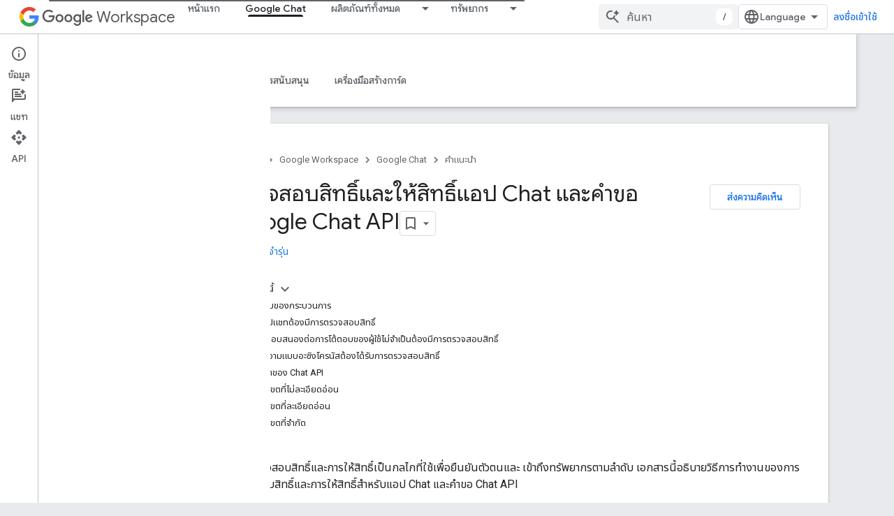

--- FILE ---
content_type: text/html; charset=utf-8
request_url: https://developers.google.com/workspace/chat/authenticate-authorize?authuser=1&hl=th
body_size: 45448
content:









<!doctype html>
<html 
      lang="th-x-mtfrom-en"
      dir="ltr">
  <head>
    <meta name="google-signin-client-id" content="721724668570-nbkv1cfusk7kk4eni4pjvepaus73b13t.apps.googleusercontent.com"><meta name="google-signin-scope"
          content="profile email https://www.googleapis.com/auth/developerprofiles https://www.googleapis.com/auth/developerprofiles.award https://www.googleapis.com/auth/devprofiles.full_control.firstparty"><meta property="og:site_name" content="Google for Developers">
    <meta property="og:type" content="website"><meta name="theme-color" content="#fff"><meta charset="utf-8">
    <meta content="IE=Edge" http-equiv="X-UA-Compatible">
    <meta name="viewport" content="width=device-width, initial-scale=1">
    

    <link rel="manifest" href="/_pwa/developers/manifest.json"
          crossorigin="use-credentials">
    <link rel="preconnect" href="//www.gstatic.com" crossorigin>
    <link rel="preconnect" href="//fonts.gstatic.com" crossorigin>
    <link rel="preconnect" href="//fonts.googleapis.com" crossorigin>
    <link rel="preconnect" href="//apis.google.com" crossorigin>
    <link rel="preconnect" href="//www.google-analytics.com" crossorigin><link rel="stylesheet" href="//fonts.googleapis.com/css?family=Google+Sans:400,500|Roboto:400,400italic,500,500italic,700,700italic|Roboto+Mono:400,500,700&display=swap">
      <link rel="stylesheet"
            href="//fonts.googleapis.com/css2?family=Material+Icons&family=Material+Symbols+Outlined&display=block"><link rel="stylesheet" href="//fonts.googleapis.com/earlyaccess/notosansthai.css"><link rel="stylesheet" href="https://www.gstatic.com/devrel-devsite/prod/v5ecaab6967af5bdfffc1b93fe7d0ad58c271bf9f563243cec25f323a110134f0/developers/css/app.css">
      <link rel="shortcut icon" href="https://www.gstatic.com/devrel-devsite/prod/v5ecaab6967af5bdfffc1b93fe7d0ad58c271bf9f563243cec25f323a110134f0/developers/images/favicon-new.png">
    <link rel="apple-touch-icon" href="https://www.gstatic.com/devrel-devsite/prod/v5ecaab6967af5bdfffc1b93fe7d0ad58c271bf9f563243cec25f323a110134f0/developers/images/touchicon-180-new.png"><link rel="canonical" href="https://developers.google.com/workspace/chat/authenticate-authorize?hl=th"><link rel="search" type="application/opensearchdescription+xml"
            title="Google for Developers" href="https://developers.google.com/s/opensearch.xml?authuser=1&amp;hl=th">
      <link rel="alternate" hreflang="en"
          href="https://developers.google.com/workspace/chat/authenticate-authorize" /><link rel="alternate" hreflang="x-default" href="https://developers.google.com/workspace/chat/authenticate-authorize" /><link rel="alternate" hreflang="ar"
          href="https://developers.google.com/workspace/chat/authenticate-authorize?hl=ar" /><link rel="alternate" hreflang="bn"
          href="https://developers.google.com/workspace/chat/authenticate-authorize?hl=bn" /><link rel="alternate" hreflang="zh-Hans"
          href="https://developers.google.com/workspace/chat/authenticate-authorize?hl=zh-cn" /><link rel="alternate" hreflang="zh-Hant"
          href="https://developers.google.com/workspace/chat/authenticate-authorize?hl=zh-tw" /><link rel="alternate" hreflang="fa"
          href="https://developers.google.com/workspace/chat/authenticate-authorize?hl=fa" /><link rel="alternate" hreflang="fr"
          href="https://developers.google.com/workspace/chat/authenticate-authorize?hl=fr" /><link rel="alternate" hreflang="de"
          href="https://developers.google.com/workspace/chat/authenticate-authorize?hl=de" /><link rel="alternate" hreflang="he"
          href="https://developers.google.com/workspace/chat/authenticate-authorize?hl=he" /><link rel="alternate" hreflang="hi"
          href="https://developers.google.com/workspace/chat/authenticate-authorize?hl=hi" /><link rel="alternate" hreflang="id"
          href="https://developers.google.com/workspace/chat/authenticate-authorize?hl=id" /><link rel="alternate" hreflang="it"
          href="https://developers.google.com/workspace/chat/authenticate-authorize?hl=it" /><link rel="alternate" hreflang="ja"
          href="https://developers.google.com/workspace/chat/authenticate-authorize?hl=ja" /><link rel="alternate" hreflang="ko"
          href="https://developers.google.com/workspace/chat/authenticate-authorize?hl=ko" /><link rel="alternate" hreflang="pl"
          href="https://developers.google.com/workspace/chat/authenticate-authorize?hl=pl" /><link rel="alternate" hreflang="pt-BR"
          href="https://developers.google.com/workspace/chat/authenticate-authorize?hl=pt-br" /><link rel="alternate" hreflang="ru"
          href="https://developers.google.com/workspace/chat/authenticate-authorize?hl=ru" /><link rel="alternate" hreflang="es-419"
          href="https://developers.google.com/workspace/chat/authenticate-authorize?hl=es-419" /><link rel="alternate" hreflang="th"
          href="https://developers.google.com/workspace/chat/authenticate-authorize?hl=th" /><link rel="alternate" hreflang="tr"
          href="https://developers.google.com/workspace/chat/authenticate-authorize?hl=tr" /><link rel="alternate" hreflang="vi"
          href="https://developers.google.com/workspace/chat/authenticate-authorize?hl=vi" /><title>ตรวจสอบสิทธิ์และให้สิทธิ์แอป Chat และคำขอ Google Chat API &nbsp;|&nbsp; Google for Developers</title>

<meta property="og:title" content="ตรวจสอบสิทธิ์และให้สิทธิ์แอป Chat และคำขอ Google Chat API &nbsp;|&nbsp; Google for Developers"><meta property="og:url" content="https://developers.google.com/workspace/chat/authenticate-authorize?hl=th"><meta property="og:image" content="https://www.gstatic.com/devrel-devsite/prod/v5ecaab6967af5bdfffc1b93fe7d0ad58c271bf9f563243cec25f323a110134f0/developers/images/opengraph/white.png">
  <meta property="og:image:width" content="1200">
  <meta property="og:image:height" content="675"><meta property="og:locale" content="th"><meta name="twitter:card" content="summary_large_image"><script type="application/ld+json">
  {
    "@context": "https://schema.org",
    "@type": "Article",
    
    "headline": "ตรวจสอบสิทธิ์และให้สิทธิ์แอป Chat และคำขอ Google Chat API"
  }
</script><script type="application/ld+json">
  {
    "@context": "https://schema.org",
    "@type": "BreadcrumbList",
    "itemListElement": [{
      "@type": "ListItem",
      "position": 1,
      "name": "Google Workspace",
      "item": "https://developers.google.com/workspace"
    },{
      "@type": "ListItem",
      "position": 2,
      "name": "Google Chat",
      "item": "https://developers.google.com/workspace/chat"
    },{
      "@type": "ListItem",
      "position": 3,
      "name": "ตรวจสอบสิทธิ์และให้สิทธิ์แอป Chat และคำขอ Google Chat API",
      "item": "https://developers.google.com/workspace/chat/authenticate-authorize"
    }]
  }
  </script><link rel="alternate machine-translated-from" hreflang="en"
        href="https://developers.google.com/workspace/chat/authenticate-authorize?hl=en&amp;authuser=1">
  

  

  


    
      <link rel="stylesheet" href="/extras.css"></head>
  <body class="color-scheme--light"
        template="page"
        theme="white"
        type="article"
        
        
        
        layout="docs"
        
        
        
        
        
          
            concierge='closed'
          
        
        display-toc
        pending>
  
    <devsite-progress type="indeterminate" id="app-progress"></devsite-progress>
  
  
    <a href="#main-content" class="skip-link button">
      
      ข้ามไปที่เนื้อหาหลัก
    </a>
    <section class="devsite-wrapper">
      <devsite-cookie-notification-bar></devsite-cookie-notification-bar><devsite-header role="banner">
  
    





















<div class="devsite-header--inner" data-nosnippet>
  <div class="devsite-top-logo-row-wrapper-wrapper">
    <div class="devsite-top-logo-row-wrapper">
      <div class="devsite-top-logo-row">
        <button type="button" id="devsite-hamburger-menu"
          class="devsite-header-icon-button button-flat material-icons gc-analytics-event"
          data-category="Site-Wide Custom Events"
          data-label="Navigation menu button"
          visually-hidden
          aria-label="เปิดเมนู">
        </button>
        
<div class="devsite-product-name-wrapper">

  
    
  
  <a href="https://developers.google.com/workspace?authuser=1&amp;hl=th">
    
  <div class="devsite-product-logo-container"
       
       
       
    size="medium"
  >
  
    <picture>
      
      <img class="devsite-product-logo"
           alt="Google Workspace"
           src="https://fonts.gstatic.com/s/i/productlogos/googleg/v6/16px.svg"
           srcset=" https://fonts.gstatic.com/s/i/productlogos/googleg/v6/16px.svg"
           sizes="64px"
           loading="lazy"
           >
    </picture>
  
  </div>
  
  </a>
  

  



  
  
  <span class="devsite-product-name">
    <ul class="devsite-breadcrumb-list"
  >
  
  <li class="devsite-breadcrumb-item
             devsite-has-google-wordmark">
    
    
    
      
      
        
  <a href="https://developers.google.com/workspace?authuser=1&amp;hl=th"
      
        class="devsite-breadcrumb-link gc-analytics-event"
      
        data-category="Site-Wide Custom Events"
      
        data-label="Upper Header"
      
        data-value="1"
      
        track-type="globalNav"
      
        track-name="breadcrumb"
      
        track-metadata-position="1"
      
        track-metadata-eventdetail="Google Workspace"
      
    >
    
          <svg class="devsite-google-wordmark"
       xmlns="http://www.w3.org/2000/svg"
       viewBox="0 0 148 48">
    <title>Google</title>
    <path class="devsite-google-wordmark-svg-path" d="M19.58,37.65c-9.87,0-18.17-8.04-18.17-17.91c0-9.87,8.3-17.91,18.17-17.91c5.46,0,9.35,2.14,12.27,4.94l-3.45,3.45c-2.1-1.97-4.93-3.49-8.82-3.49c-7.21,0-12.84,5.81-12.84,13.02c0,7.21,5.64,13.02,12.84,13.02c4.67,0,7.34-1.88,9.04-3.58c1.4-1.4,2.32-3.41,2.66-6.16H19.58v-4.89h16.47c0.18,0.87,0.26,1.92,0.26,3.06c0,3.67-1.01,8.21-4.24,11.44C28.93,35.9,24.91,37.65,19.58,37.65z M61.78,26.12c0,6.64-5.1,11.53-11.36,11.53s-11.36-4.89-11.36-11.53c0-6.68,5.1-11.53,11.36-11.53S61.78,19.43,61.78,26.12z M56.8,26.12c0-4.15-2.96-6.99-6.39-6.99c-3.43,0-6.39,2.84-6.39,6.99c0,4.11,2.96,6.99,6.39,6.99C53.84,33.11,56.8,30.22,56.8,26.12z M87.25,26.12c0,6.64-5.1,11.53-11.36,11.53c-6.26,0-11.36-4.89-11.36-11.53c0-6.68,5.1-11.53,11.36-11.53C82.15,14.59,87.25,19.43,87.25,26.12zM82.28,26.12c0-4.15-2.96-6.99-6.39-6.99c-3.43,0-6.39,2.84-6.39,6.99c0,4.11,2.96,6.99,6.39,6.99C79.32,33.11,82.28,30.22,82.28,26.12z M112.09,15.29v20.7c0,8.52-5.02,12.01-10.96,12.01c-5.59,0-8.95-3.76-10.22-6.81l4.41-1.83c0.79,1.88,2.71,4.1,5.81,4.1c3.8,0,6.16-2.36,6.16-6.77v-1.66h-0.18c-1.14,1.4-3.32,2.62-6.07,2.62c-5.76,0-11.05-5.02-11.05-11.49c0-6.51,5.28-11.57,11.05-11.57c2.75,0,4.93,1.22,6.07,2.58h0.18v-1.88H112.09z M107.64,26.16c0-4.06-2.71-7.03-6.16-7.03c-3.49,0-6.42,2.97-6.42,7.03c0,4.02,2.93,6.94,6.42,6.94C104.93,33.11,107.64,30.18,107.64,26.16z M120.97,3.06v33.89h-5.07V3.06H120.97z M140.89,29.92l3.93,2.62c-1.27,1.88-4.32,5.11-9.61,5.11c-6.55,0-11.28-5.07-11.28-11.53c0-6.86,4.77-11.53,10.71-11.53c5.98,0,8.91,4.76,9.87,7.34l0.52,1.31l-15.42,6.38c1.18,2.31,3.01,3.49,5.59,3.49C137.79,33.11,139.58,31.84,140.89,29.92zM128.79,25.77l10.31-4.28c-0.57-1.44-2.27-2.45-4.28-2.45C132.24,19.04,128.66,21.31,128.79,25.77z"/>
  </svg>Workspace
        
  </a>
  
      
    
  </li>
  
</ul>
  </span>

</div>
        <div class="devsite-top-logo-row-middle">
          <div class="devsite-header-upper-tabs">
            
              
              
  <devsite-tabs class="upper-tabs">

    <nav class="devsite-tabs-wrapper" aria-label="แท็บระดับบน">
      
        
          <tab  >
            
    <a href="https://developers.google.com/workspace?authuser=1&amp;hl=th"
    class="devsite-tabs-content gc-analytics-event "
      track-metadata-eventdetail="https://developers.google.com/workspace?authuser=1&amp;hl=th"
    
       track-type="nav"
       track-metadata-position="nav - หน้าแรก"
       track-metadata-module="primary nav"
       
       
         
           data-category="Site-Wide Custom Events"
         
           data-label="Tab: หน้าแรก"
         
           track-name="หน้าแรก"
         
       >
    หน้าแรก
  
    </a>
    
  
          </tab>
        
      
        
          <tab  class="devsite-active">
            
    <a href="https://developers.google.com/workspace/chat?authuser=1&amp;hl=th"
    class="devsite-tabs-content gc-analytics-event "
      track-metadata-eventdetail="https://developers.google.com/workspace/chat?authuser=1&amp;hl=th"
    
       track-type="nav"
       track-metadata-position="nav - google chat"
       track-metadata-module="primary nav"
       aria-label="Google Chat, selected" 
       
         
           data-category="Site-Wide Custom Events"
         
           data-label="Tab: Google Chat"
         
           track-name="google chat"
         
       >
    Google Chat
  
    </a>
    
  
          </tab>
        
      
        
          <tab class="devsite-dropdown
    
    
    
    ">
  
    <a href="https://developers.google.com/workspace/products-menu?authuser=1&amp;hl=th"
    class="devsite-tabs-content gc-analytics-event "
      track-metadata-eventdetail="https://developers.google.com/workspace/products-menu?authuser=1&amp;hl=th"
    
       track-type="nav"
       track-metadata-position="nav - ผลิตภัณฑ์ทั้งหมด"
       track-metadata-module="primary nav"
       
       
         
           data-category="Site-Wide Custom Events"
         
           data-label="Tab: ผลิตภัณฑ์ทั้งหมด"
         
           track-name="ผลิตภัณฑ์ทั้งหมด"
         
       >
    ผลิตภัณฑ์ทั้งหมด
  
    </a>
    
      <button
         aria-haspopup="menu"
         aria-expanded="false"
         aria-label="เมนูแบบเลื่อนลงสำหรับ ผลิตภัณฑ์ทั้งหมด"
         track-type="nav"
         track-metadata-eventdetail="https://developers.google.com/workspace/products-menu?authuser=1&amp;hl=th"
         track-metadata-position="nav - ผลิตภัณฑ์ทั้งหมด"
         track-metadata-module="primary nav"
         
          
            data-category="Site-Wide Custom Events"
          
            data-label="Tab: ผลิตภัณฑ์ทั้งหมด"
          
            track-name="ผลิตภัณฑ์ทั้งหมด"
          
        
         class="devsite-tabs-dropdown-toggle devsite-icon devsite-icon-arrow-drop-down"></button>
    
  
  <div class="devsite-tabs-dropdown" role="menu" aria-label="submenu" hidden>
    
    <div class="devsite-tabs-dropdown-content">
      
        <div class="devsite-tabs-dropdown-column
                    ">
          
            <ul class="devsite-tabs-dropdown-section
                       ">
              
                <li class="devsite-nav-title" role="heading" tooltip>แอป Google Workspace</li>
              
              
              
                <li class="devsite-nav-item">
                  <a href="https://developers.google.com/workspace/admin?authuser=1&amp;hl=th"
                    
                     track-type="nav"
                     track-metadata-eventdetail="https://developers.google.com/workspace/admin?authuser=1&amp;hl=th"
                     track-metadata-position="nav - ผลิตภัณฑ์ทั้งหมด"
                     track-metadata-module="tertiary nav"
                     
                       track-metadata-module_headline="แอป google workspace"
                     
                     tooltip
                  
                    
                     data-label="Tab menu: All products - Admin console"
                    
                     data-category="Workspace top menu navigation"
                    
                  >
                    
                    <div class="devsite-nav-item-title">
                      คอนโซลผู้ดูแลระบบ
                    </div>
                    
                  </a>
                </li>
              
                <li class="devsite-nav-item">
                  <a href="https://developers.google.com/workspace/cloud-search?authuser=1&amp;hl=th"
                    
                     track-type="nav"
                     track-metadata-eventdetail="https://developers.google.com/workspace/cloud-search?authuser=1&amp;hl=th"
                     track-metadata-position="nav - ผลิตภัณฑ์ทั้งหมด"
                     track-metadata-module="tertiary nav"
                     
                       track-metadata-module_headline="แอป google workspace"
                     
                     tooltip
                  
                    
                     data-category="Workspace top menu navigation"
                    
                     data-label="Tab menu: All products - Cloud Search"
                    
                  >
                    
                    <div class="devsite-nav-item-title">
                      Cloud Search
                    </div>
                    
                  </a>
                </li>
              
                <li class="devsite-nav-item">
                  <a href="https://developers.google.com/workspace/gmail?authuser=1&amp;hl=th"
                    
                     track-type="nav"
                     track-metadata-eventdetail="https://developers.google.com/workspace/gmail?authuser=1&amp;hl=th"
                     track-metadata-position="nav - ผลิตภัณฑ์ทั้งหมด"
                     track-metadata-module="tertiary nav"
                     
                       track-metadata-module_headline="แอป google workspace"
                     
                     tooltip
                  
                    
                     data-label="Tab menu: All products - Gmail"
                    
                     data-category="Workspace top menu navigation"
                    
                  >
                    
                    <div class="devsite-nav-item-title">
                      Gmail
                    </div>
                    
                  </a>
                </li>
              
                <li class="devsite-nav-item">
                  <a href="https://developers.google.com/workspace/calendar?authuser=1&amp;hl=th"
                    
                     track-type="nav"
                     track-metadata-eventdetail="https://developers.google.com/workspace/calendar?authuser=1&amp;hl=th"
                     track-metadata-position="nav - ผลิตภัณฑ์ทั้งหมด"
                     track-metadata-module="tertiary nav"
                     
                       track-metadata-module_headline="แอป google workspace"
                     
                     tooltip
                  
                    
                     data-label="Tab menu: All products - Google Calendar"
                    
                     data-category="Workspace top menu navigation"
                    
                  >
                    
                    <div class="devsite-nav-item-title">
                      Google Calendar
                    </div>
                    
                  </a>
                </li>
              
                <li class="devsite-nav-item">
                  <a href="https://developers.google.com/workspace/chat?authuser=1&amp;hl=th"
                    
                     track-type="nav"
                     track-metadata-eventdetail="https://developers.google.com/workspace/chat?authuser=1&amp;hl=th"
                     track-metadata-position="nav - ผลิตภัณฑ์ทั้งหมด"
                     track-metadata-module="tertiary nav"
                     
                       track-metadata-module_headline="แอป google workspace"
                     
                     tooltip
                  
                    
                     data-label="Tab menu: All products - Google Chat"
                    
                     data-category="Workspace top menu navigation"
                    
                  >
                    
                    <div class="devsite-nav-item-title">
                      Google Chat
                    </div>
                    
                  </a>
                </li>
              
                <li class="devsite-nav-item">
                  <a href="https://developers.google.com/workspace/classroom?authuser=1&amp;hl=th"
                    
                     track-type="nav"
                     track-metadata-eventdetail="https://developers.google.com/workspace/classroom?authuser=1&amp;hl=th"
                     track-metadata-position="nav - ผลิตภัณฑ์ทั้งหมด"
                     track-metadata-module="tertiary nav"
                     
                       track-metadata-module_headline="แอป google workspace"
                     
                     tooltip
                  
                    
                     data-label="Tab menu: All products - Google Classroom"
                    
                     data-category="Workspace top menu navigation"
                    
                  >
                    
                    <div class="devsite-nav-item-title">
                      Google Classroom
                    </div>
                    
                  </a>
                </li>
              
                <li class="devsite-nav-item">
                  <a href="https://developers.google.com/workspace/docs?authuser=1&amp;hl=th"
                    
                     track-type="nav"
                     track-metadata-eventdetail="https://developers.google.com/workspace/docs?authuser=1&amp;hl=th"
                     track-metadata-position="nav - ผลิตภัณฑ์ทั้งหมด"
                     track-metadata-module="tertiary nav"
                     
                       track-metadata-module_headline="แอป google workspace"
                     
                     tooltip
                  
                    
                     data-label="Tab menu: All products - Google Docs"
                    
                     data-category="Workspace top menu navigation"
                    
                  >
                    
                    <div class="devsite-nav-item-title">
                      Google Docs
                    </div>
                    
                  </a>
                </li>
              
                <li class="devsite-nav-item">
                  <a href="https://developers.google.com/workspace/drive?authuser=1&amp;hl=th"
                    
                     track-type="nav"
                     track-metadata-eventdetail="https://developers.google.com/workspace/drive?authuser=1&amp;hl=th"
                     track-metadata-position="nav - ผลิตภัณฑ์ทั้งหมด"
                     track-metadata-module="tertiary nav"
                     
                       track-metadata-module_headline="แอป google workspace"
                     
                     tooltip
                  
                    
                     data-category="Workspace top menu navigation"
                    
                     data-label="Tab menu: All products - Google Drive"
                    
                  >
                    
                    <div class="devsite-nav-item-title">
                      Google Drive
                    </div>
                    
                  </a>
                </li>
              
            </ul>
          
        </div>
      
        <div class="devsite-tabs-dropdown-column
                    ">
          
            <ul class="devsite-tabs-dropdown-section
                       ">
              
                <li class="devsite-nav-title" role="heading" tooltip> </li>
              
              
              
                <li class="devsite-nav-item">
                  <a href="https://developers.google.com/workspace/forms?authuser=1&amp;hl=th"
                    
                     track-type="nav"
                     track-metadata-eventdetail="https://developers.google.com/workspace/forms?authuser=1&amp;hl=th"
                     track-metadata-position="nav - ผลิตภัณฑ์ทั้งหมด"
                     track-metadata-module="tertiary nav"
                     
                       track-metadata-module_headline=" "
                     
                     tooltip
                  
                    
                     data-label="Tab menu: All products - Google Forms"
                    
                     data-category="Workspace top menu navigation"
                    
                  >
                    
                    <div class="devsite-nav-item-title">
                      Google Forms
                    </div>
                    
                  </a>
                </li>
              
                <li class="devsite-nav-item">
                  <a href="https://developers.google.com/workspace/keep?authuser=1&amp;hl=th"
                    
                     track-type="nav"
                     track-metadata-eventdetail="https://developers.google.com/workspace/keep?authuser=1&amp;hl=th"
                     track-metadata-position="nav - ผลิตภัณฑ์ทั้งหมด"
                     track-metadata-module="tertiary nav"
                     
                       track-metadata-module_headline=" "
                     
                     tooltip
                  
                    
                     data-label="Tab menu: All products - Google Keep"
                    
                     data-category="Workspace top menu navigation"
                    
                  >
                    
                    <div class="devsite-nav-item-title">
                      Google Keep
                    </div>
                    
                  </a>
                </li>
              
                <li class="devsite-nav-item">
                  <a href="https://developers.google.com/workspace/meet?authuser=1&amp;hl=th"
                    
                     track-type="nav"
                     track-metadata-eventdetail="https://developers.google.com/workspace/meet?authuser=1&amp;hl=th"
                     track-metadata-position="nav - ผลิตภัณฑ์ทั้งหมด"
                     track-metadata-module="tertiary nav"
                     
                       track-metadata-module_headline=" "
                     
                     tooltip
                  
                    
                     data-label="Tab menu: All products - Google Meet"
                    
                     data-category="Workspace top menu navigation"
                    
                  >
                    
                    <div class="devsite-nav-item-title">
                      Google Meet
                    </div>
                    
                  </a>
                </li>
              
                <li class="devsite-nav-item">
                  <a href="https://developers.google.com/workspace/sheets?authuser=1&amp;hl=th"
                    
                     track-type="nav"
                     track-metadata-eventdetail="https://developers.google.com/workspace/sheets?authuser=1&amp;hl=th"
                     track-metadata-position="nav - ผลิตภัณฑ์ทั้งหมด"
                     track-metadata-module="tertiary nav"
                     
                       track-metadata-module_headline=" "
                     
                     tooltip
                  
                    
                     data-label="Tab menu: All products - Google Sheets"
                    
                     data-category="Workspace top menu navigation"
                    
                  >
                    
                    <div class="devsite-nav-item-title">
                      Google Sheets
                    </div>
                    
                  </a>
                </li>
              
                <li class="devsite-nav-item">
                  <a href="https://developers.google.com/workspace/sites?authuser=1&amp;hl=th"
                    
                     track-type="nav"
                     track-metadata-eventdetail="https://developers.google.com/workspace/sites?authuser=1&amp;hl=th"
                     track-metadata-position="nav - ผลิตภัณฑ์ทั้งหมด"
                     track-metadata-module="tertiary nav"
                     
                       track-metadata-module_headline=" "
                     
                     tooltip
                  
                    
                     data-label="Tab menu: All products - Google Sites"
                    
                     data-category="Workspace top menu navigation"
                    
                  >
                    
                    <div class="devsite-nav-item-title">
                      Google Sites
                    </div>
                    
                  </a>
                </li>
              
                <li class="devsite-nav-item">
                  <a href="https://developers.google.com/workspace/slides?authuser=1&amp;hl=th"
                    
                     track-type="nav"
                     track-metadata-eventdetail="https://developers.google.com/workspace/slides?authuser=1&amp;hl=th"
                     track-metadata-position="nav - ผลิตภัณฑ์ทั้งหมด"
                     track-metadata-module="tertiary nav"
                     
                       track-metadata-module_headline=" "
                     
                     tooltip
                  
                    
                     data-label="Tab menu: All products - Google Slides"
                    
                     data-category="Workspace top menu navigation"
                    
                  >
                    
                    <div class="devsite-nav-item-title">
                      Google Slides
                    </div>
                    
                  </a>
                </li>
              
                <li class="devsite-nav-item">
                  <a href="https://developers.google.com/workspace/tasks?authuser=1&amp;hl=th"
                    
                     track-type="nav"
                     track-metadata-eventdetail="https://developers.google.com/workspace/tasks?authuser=1&amp;hl=th"
                     track-metadata-position="nav - ผลิตภัณฑ์ทั้งหมด"
                     track-metadata-module="tertiary nav"
                     
                       track-metadata-module_headline=" "
                     
                     tooltip
                  
                    
                     data-label="Tab menu: All products - Google Tasks"
                    
                     data-category="Workspace top menu navigation"
                    
                  >
                    
                    <div class="devsite-nav-item-title">
                      Google Tasks
                    </div>
                    
                  </a>
                </li>
              
                <li class="devsite-nav-item">
                  <a href="https://developers.google.com/workspace/vault?authuser=1&amp;hl=th"
                    
                     track-type="nav"
                     track-metadata-eventdetail="https://developers.google.com/workspace/vault?authuser=1&amp;hl=th"
                     track-metadata-position="nav - ผลิตภัณฑ์ทั้งหมด"
                     track-metadata-module="tertiary nav"
                     
                       track-metadata-module_headline=" "
                     
                     tooltip
                  
                    
                     data-label="Tab menu: All products - Google Vault"
                    
                     data-category="Workspace top menu navigation"
                    
                  >
                    
                    <div class="devsite-nav-item-title">
                      Google Vault
                    </div>
                    
                  </a>
                </li>
              
            </ul>
          
        </div>
      
        <div class="devsite-tabs-dropdown-column
                    ">
          
            <ul class="devsite-tabs-dropdown-section
                       ">
              
                <li class="devsite-nav-title" role="heading" tooltip>ขยาย แชร์อัตโนมัติ และแชร์</li>
              
              
              
                <li class="devsite-nav-item">
                  <a href="https://developers.google.com/workspace/add-ons?authuser=1&amp;hl=th"
                    
                     track-type="nav"
                     track-metadata-eventdetail="https://developers.google.com/workspace/add-ons?authuser=1&amp;hl=th"
                     track-metadata-position="nav - ผลิตภัณฑ์ทั้งหมด"
                     track-metadata-module="tertiary nav"
                     
                       track-metadata-module_headline="ขยาย แชร์อัตโนมัติ และแชร์"
                     
                     tooltip
                  
                    
                     data-label="Tab menu: All products - Add-ons"
                    
                     data-category="Workspace top menu navigation"
                    
                  >
                    
                    <div class="devsite-nav-item-title">
                      ส่วนเสริม
                    </div>
                    
                  </a>
                </li>
              
                <li class="devsite-nav-item">
                  <a href="https://developers.google.com/apps-script?authuser=1&amp;hl=th"
                    
                     track-type="nav"
                     track-metadata-eventdetail="https://developers.google.com/apps-script?authuser=1&amp;hl=th"
                     track-metadata-position="nav - ผลิตภัณฑ์ทั้งหมด"
                     track-metadata-module="tertiary nav"
                     
                       track-metadata-module_headline="ขยาย แชร์อัตโนมัติ และแชร์"
                     
                     tooltip
                  
                    
                     data-label="Tab menu: All products - Apps Script"
                    
                     data-category="Workspace top menu navigation"
                    
                  >
                    
                    <div class="devsite-nav-item-title">
                      Apps Script
                    </div>
                    
                  </a>
                </li>
              
                <li class="devsite-nav-item">
                  <a href="https://developers.google.com/workspace/add-ons/chat?authuser=1&amp;hl=th"
                    
                     track-type="nav"
                     track-metadata-eventdetail="https://developers.google.com/workspace/add-ons/chat?authuser=1&amp;hl=th"
                     track-metadata-position="nav - ผลิตภัณฑ์ทั้งหมด"
                     track-metadata-module="tertiary nav"
                     
                       track-metadata-module_headline="ขยาย แชร์อัตโนมัติ และแชร์"
                     
                     tooltip
                  
                    
                     data-category="Workspace top menu navigation"
                    
                     data-label="Tab menu: All products - Chat apps"
                    
                  >
                    
                    <div class="devsite-nav-item-title">
                      แอปแชท
                    </div>
                    
                  </a>
                </li>
              
                <li class="devsite-nav-item">
                  <a href="https://developers.google.com/workspace/drive/api/guides/about-apps?authuser=1&amp;hl=th"
                    
                     track-type="nav"
                     track-metadata-eventdetail="https://developers.google.com/workspace/drive/api/guides/about-apps?authuser=1&amp;hl=th"
                     track-metadata-position="nav - ผลิตภัณฑ์ทั้งหมด"
                     track-metadata-module="tertiary nav"
                     
                       track-metadata-module_headline="ขยาย แชร์อัตโนมัติ และแชร์"
                     
                     tooltip
                  
                    
                     data-label="Tab menu: All products - Drive apps"
                    
                     data-category="Workspace top menu navigation"
                    
                  >
                    
                    <div class="devsite-nav-item-title">
                      แอปไดรฟ์
                    </div>
                    
                  </a>
                </li>
              
                <li class="devsite-nav-item">
                  <a href="https://developers.google.com/workspace/marketplace?authuser=1&amp;hl=th"
                    
                     track-type="nav"
                     track-metadata-eventdetail="https://developers.google.com/workspace/marketplace?authuser=1&amp;hl=th"
                     track-metadata-position="nav - ผลิตภัณฑ์ทั้งหมด"
                     track-metadata-module="tertiary nav"
                     
                       track-metadata-module_headline="ขยาย แชร์อัตโนมัติ และแชร์"
                     
                     tooltip
                  
                    
                     data-category="Workspace top menu navigation"
                    
                     data-label="Tab menu: All products - Marketplace"
                    
                  >
                    
                    <div class="devsite-nav-item-title">
                      Marketplace
                    </div>
                    
                  </a>
                </li>
              
            </ul>
          
        </div>
      
    </div>
  </div>
</tab>
        
      
        
          <tab class="devsite-dropdown
    
    
    
    ">
  
    <a href="https://developers.google.com/workspace/resources-menu?authuser=1&amp;hl=th"
    class="devsite-tabs-content gc-analytics-event "
      track-metadata-eventdetail="https://developers.google.com/workspace/resources-menu?authuser=1&amp;hl=th"
    
       track-type="nav"
       track-metadata-position="nav - ทรัพยากร"
       track-metadata-module="primary nav"
       
       
         
           data-category="Site-Wide Custom Events"
         
           data-label="Tab: ทรัพยากร"
         
           track-name="ทรัพยากร"
         
       >
    ทรัพยากร
  
    </a>
    
      <button
         aria-haspopup="menu"
         aria-expanded="false"
         aria-label="เมนูแบบเลื่อนลงสำหรับ ทรัพยากร"
         track-type="nav"
         track-metadata-eventdetail="https://developers.google.com/workspace/resources-menu?authuser=1&amp;hl=th"
         track-metadata-position="nav - ทรัพยากร"
         track-metadata-module="primary nav"
         
          
            data-category="Site-Wide Custom Events"
          
            data-label="Tab: ทรัพยากร"
          
            track-name="ทรัพยากร"
          
        
         class="devsite-tabs-dropdown-toggle devsite-icon devsite-icon-arrow-drop-down"></button>
    
  
  <div class="devsite-tabs-dropdown" role="menu" aria-label="submenu" hidden>
    
    <div class="devsite-tabs-dropdown-content">
      
        <div class="devsite-tabs-dropdown-column
                    ">
          
            <ul class="devsite-tabs-dropdown-section
                       ">
              
                <li class="devsite-nav-title" role="heading" tooltip>เครื่องมือ</li>
              
              
              
                <li class="devsite-nav-item">
                  <a href="https://admin.google.com/?authuser=1&amp;hl=th"
                    
                     track-type="nav"
                     track-metadata-eventdetail="https://admin.google.com/?authuser=1&amp;hl=th"
                     track-metadata-position="nav - ทรัพยากร"
                     track-metadata-module="tertiary nav"
                     
                       track-metadata-module_headline="เครื่องมือ"
                     
                     tooltip
                  
                    
                     data-label="Tab menu: Resources - Admin console"
                    
                     target="admin-console"
                    
                     data-category="Workspace top menu navigation"
                    
                  >
                    
                    <div class="devsite-nav-item-title">
                      คอนโซลผู้ดูแลระบบ
                    </div>
                    
                  </a>
                </li>
              
                <li class="devsite-nav-item">
                  <a href="https://script.google.com/?authuser=1&amp;hl=th"
                    
                     track-type="nav"
                     track-metadata-eventdetail="https://script.google.com/?authuser=1&amp;hl=th"
                     track-metadata-position="nav - ทรัพยากร"
                     track-metadata-module="tertiary nav"
                     
                       track-metadata-module_headline="เครื่องมือ"
                     
                     tooltip
                  
                    
                     data-label="Tab menu: Resources - Apps Script dashboard"
                    
                     target="_blank"
                    
                     data-category="Workspace top menu navigation"
                    
                  >
                    
                    <div class="devsite-nav-item-title">
                      แดชบอร์ด Apps Script
                    </div>
                    
                  </a>
                </li>
              
                <li class="devsite-nav-item">
                  <a href="https://console.cloud.google.com/workspace-api?authuser=1&amp;hl=th"
                    
                     track-type="nav"
                     track-metadata-eventdetail="https://console.cloud.google.com/workspace-api?authuser=1&amp;hl=th"
                     track-metadata-position="nav - ทรัพยากร"
                     track-metadata-module="tertiary nav"
                     
                       track-metadata-module_headline="เครื่องมือ"
                     
                     tooltip
                  
                    
                     data-category="Workspace top menu navigation"
                    
                     data-label="Tab menu: Resources - Google Cloud console"
                    
                     target="console"
                    
                  >
                    
                    <div class="devsite-nav-item-title">
                      คอนโซล Google Cloud
                    </div>
                    
                  </a>
                </li>
              
                <li class="devsite-nav-item">
                  <a href="https://developers.google.com/workspace/explore?authuser=1&amp;hl=th"
                    
                     track-type="nav"
                     track-metadata-eventdetail="https://developers.google.com/workspace/explore?authuser=1&amp;hl=th"
                     track-metadata-position="nav - ทรัพยากร"
                     track-metadata-module="tertiary nav"
                     
                       track-metadata-module_headline="เครื่องมือ"
                     
                     tooltip
                  
                    
                     data-label="Tab menu: Resources - APIs Explorer"
                    
                     data-category="Workspace top menu navigation"
                    
                  >
                    
                    <div class="devsite-nav-item-title">
                      โปรแกรมสำรวจ APIs
                    </div>
                    
                  </a>
                </li>
              
                <li class="devsite-nav-item">
                  <a href="https://addons.gsuite.google.com/uikit/builder?authuser=1&amp;hl=th"
                    
                     track-type="nav"
                     track-metadata-eventdetail="https://addons.gsuite.google.com/uikit/builder?authuser=1&amp;hl=th"
                     track-metadata-position="nav - ทรัพยากร"
                     track-metadata-module="tertiary nav"
                     
                       track-metadata-module_headline="เครื่องมือ"
                     
                     tooltip
                  
                    
                     data-label="Tab menu: Resources - Card Builder"
                    
                     data-category="Workspace top menu navigation"
                    
                     target="_blank"
                    
                  >
                    
                    <div class="devsite-nav-item-title">
                      โปรแกรมสร้างการ์ด
                    </div>
                    
                  </a>
                </li>
              
            </ul>
          
        </div>
      
        <div class="devsite-tabs-dropdown-column
                    ">
          
            <ul class="devsite-tabs-dropdown-section
                       ">
              
                <li class="devsite-nav-title" role="heading" tooltip>การฝึกอบรมและการสนับสนุน</li>
              
              
              
                <li class="devsite-nav-item">
                  <a href="https://developers.google.com/workspace/guides/get-started?authuser=1&amp;hl=th"
                    
                     track-type="nav"
                     track-metadata-eventdetail="https://developers.google.com/workspace/guides/get-started?authuser=1&amp;hl=th"
                     track-metadata-position="nav - ทรัพยากร"
                     track-metadata-module="tertiary nav"
                     
                       track-metadata-module_headline="การฝึกอบรมและการสนับสนุน"
                     
                     tooltip
                  
                    
                     data-category="Workspace top menu navigation"
                    
                     data-label="Tab menu: Resources - How to get started"
                    
                  >
                    
                    <div class="devsite-nav-item-title">
                      วิธีเริ่มต้นใช้งาน
                    </div>
                    
                  </a>
                </li>
              
                <li class="devsite-nav-item">
                  <a href="https://codelabs.developers.google.com/?product=googleworkspace&amp;authuser=1&amp;hl=th"
                    
                     track-type="nav"
                     track-metadata-eventdetail="https://codelabs.developers.google.com/?product=googleworkspace&amp;authuser=1&amp;hl=th"
                     track-metadata-position="nav - ทรัพยากร"
                     track-metadata-module="tertiary nav"
                     
                       track-metadata-module_headline="การฝึกอบรมและการสนับสนุน"
                     
                     tooltip
                  
                    
                     target="_blank"
                    
                     data-label="Tab menu: Resources - Codelabs"
                    
                     data-category="Workspace top menu navigation"
                    
                  >
                    
                    <div class="devsite-nav-item-title">
                      Codelabs
                    </div>
                    
                  </a>
                </li>
              
                <li class="devsite-nav-item">
                  <a href="https://developers.google.com/workspace/support?authuser=1&amp;hl=th"
                    
                     track-type="nav"
                     track-metadata-eventdetail="https://developers.google.com/workspace/support?authuser=1&amp;hl=th"
                     track-metadata-position="nav - ทรัพยากร"
                     track-metadata-module="tertiary nav"
                     
                       track-metadata-module_headline="การฝึกอบรมและการสนับสนุน"
                     
                     tooltip
                  
                    
                     data-label="Tab menu: Resources - Developer support"
                    
                     data-category="Workspace top menu navigation"
                    
                  >
                    
                    <div class="devsite-nav-item-title">
                      การสนับสนุนสำหรับนักพัฒนาซอฟต์แวร์
                    </div>
                    
                  </a>
                </li>
              
            </ul>
          
        </div>
      
        <div class="devsite-tabs-dropdown-column
                    ">
          
            <ul class="devsite-tabs-dropdown-section
                       ">
              
                <li class="devsite-nav-title" role="heading" tooltip>อัปเดต</li>
              
              
              
                <li class="devsite-nav-item">
                  <a href="https://developers.google.com/workspace/release-notes?authuser=1&amp;hl=th"
                    
                     track-type="nav"
                     track-metadata-eventdetail="https://developers.google.com/workspace/release-notes?authuser=1&amp;hl=th"
                     track-metadata-position="nav - ทรัพยากร"
                     track-metadata-module="tertiary nav"
                     
                       track-metadata-module_headline="อัปเดต"
                     
                     tooltip
                  
                    
                     data-category="Workspace top menu navigation"
                    
                     data-label="Tab menu: Updates - Release notes"
                    
                  >
                    
                    <div class="devsite-nav-item-title">
                      บันทึกประจำรุ่น
                    </div>
                    
                  </a>
                </li>
              
                <li class="devsite-nav-item">
                  <a href="https://developers.google.com/workspace/preview?authuser=1&amp;hl=th"
                    
                     track-type="nav"
                     track-metadata-eventdetail="https://developers.google.com/workspace/preview?authuser=1&amp;hl=th"
                     track-metadata-position="nav - ทรัพยากร"
                     track-metadata-module="tertiary nav"
                     
                       track-metadata-module_headline="อัปเดต"
                     
                     tooltip
                  
                    
                     data-category="Workspace top menu navigation"
                    
                     data-label="Tab menu: Updates - Developer previews"
                    
                  >
                    
                    <div class="devsite-nav-item-title">
                      ตัวอย่างสำหรับนักพัฒนาซอฟต์แวร์
                    </div>
                    
                  </a>
                </li>
              
                <li class="devsite-nav-item">
                  <a href="https://www.youtube.com/@googleworkspacedevs?authuser=1&amp;hl=th"
                    
                     track-type="nav"
                     track-metadata-eventdetail="https://www.youtube.com/@googleworkspacedevs?authuser=1&amp;hl=th"
                     track-metadata-position="nav - ทรัพยากร"
                     track-metadata-module="tertiary nav"
                     
                       track-metadata-module_headline="อัปเดต"
                     
                     tooltip
                  
                    
                     target="_blank"
                    
                     data-category="Workspace top menu navigation"
                    
                     data-label="Tab menu: Updates - YouTube"
                    
                  >
                    
                    <div class="devsite-nav-item-title">
                      YouTube
                    </div>
                    
                  </a>
                </li>
              
                <li class="devsite-nav-item">
                  <a href="https://developers.google.com/workspace/newsletters?authuser=1&amp;hl=th"
                    
                     track-type="nav"
                     track-metadata-eventdetail="https://developers.google.com/workspace/newsletters?authuser=1&amp;hl=th"
                     track-metadata-position="nav - ทรัพยากร"
                     track-metadata-module="tertiary nav"
                     
                       track-metadata-module_headline="อัปเดต"
                     
                     tooltip
                  
                    
                     data-category="Workspace top menu navigation"
                    
                     data-label="Tab menu: Updates - Newsletter"
                    
                  >
                    
                    <div class="devsite-nav-item-title">
                      จดหมายข่าว
                    </div>
                    
                  </a>
                </li>
              
                <li class="devsite-nav-item">
                  <a href="https://twitter.com/workspacedevs"
                    
                     track-type="nav"
                     track-metadata-eventdetail="https://twitter.com/workspacedevs"
                     track-metadata-position="nav - ทรัพยากร"
                     track-metadata-module="tertiary nav"
                     
                       track-metadata-module_headline="อัปเดต"
                     
                     tooltip
                  
                    
                     data-label="Tab menu: Updates - X (Twitter)"
                    
                     target="_blank"
                    
                     data-category="Workspace top menu navigation"
                    
                  >
                    
                    <div class="devsite-nav-item-title">
                      X (Twitter)
                    </div>
                    
                  </a>
                </li>
              
                <li class="devsite-nav-item">
                  <a href="https://developers.googleblog.com/search/?query=Google+Workspace"
                    
                     track-type="nav"
                     track-metadata-eventdetail="https://developers.googleblog.com/search/?query=Google+Workspace"
                     track-metadata-position="nav - ทรัพยากร"
                     track-metadata-module="tertiary nav"
                     
                       track-metadata-module_headline="อัปเดต"
                     
                     tooltip
                  
                    
                     data-category="Workspace top menu navigation"
                    
                     target="_blank"
                    
                     data-label="Tab menu: Updates - Blog"
                    
                  >
                    
                    <div class="devsite-nav-item-title">
                      บล็อก
                    </div>
                    
                  </a>
                </li>
              
            </ul>
          
        </div>
      
    </div>
  </div>
</tab>
        
      
    </nav>

  </devsite-tabs>

            
           </div>
          
<devsite-search
    enable-signin
    enable-search
    enable-suggestions
      enable-query-completion
    
    enable-search-summaries
    project-name="Google Chat"
    tenant-name="Google for Developers"
    project-scope="/workspace/chat"
    url-scoped="https://developers.google.com/s/results/workspace/chat?authuser=1&amp;hl=th"
    
    
    
    >
  <form class="devsite-search-form" action="https://developers.google.com/s/results?authuser=1&amp;hl=th" method="GET">
    <div class="devsite-search-container">
      <button type="button"
              search-open
              class="devsite-search-button devsite-header-icon-button button-flat material-icons"
              
              aria-label="เปิดการค้นหา"></button>
      <div class="devsite-searchbox">
        <input
          aria-activedescendant=""
          aria-autocomplete="list"
          
          aria-label="ค้นหา"
          aria-expanded="false"
          aria-haspopup="listbox"
          autocomplete="off"
          class="devsite-search-field devsite-search-query"
          name="q"
          
          placeholder="ค้นหา"
          role="combobox"
          type="text"
          value=""
          >
          <div class="devsite-search-image material-icons" aria-hidden="true">
            
              <svg class="devsite-search-ai-image" width="24" height="24" viewBox="0 0 24 24" fill="none" xmlns="http://www.w3.org/2000/svg">
                  <g clip-path="url(#clip0_6641_386)">
                    <path d="M19.6 21L13.3 14.7C12.8 15.1 12.225 15.4167 11.575 15.65C10.925 15.8833 10.2333 16 9.5 16C7.68333 16 6.14167 15.375 4.875 14.125C3.625 12.8583 3 11.3167 3 9.5C3 7.68333 3.625 6.15 4.875 4.9C6.14167 3.63333 7.68333 3 9.5 3C10.0167 3 10.5167 3.05833 11 3.175C11.4833 3.275 11.9417 3.43333 12.375 3.65L10.825 5.2C10.6083 5.13333 10.3917 5.08333 10.175 5.05C9.95833 5.01667 9.73333 5 9.5 5C8.25 5 7.18333 5.44167 6.3 6.325C5.43333 7.19167 5 8.25 5 9.5C5 10.75 5.43333 11.8167 6.3 12.7C7.18333 13.5667 8.25 14 9.5 14C10.6667 14 11.6667 13.625 12.5 12.875C13.35 12.1083 13.8417 11.15 13.975 10H15.975C15.925 10.6333 15.7833 11.2333 15.55 11.8C15.3333 12.3667 15.05 12.8667 14.7 13.3L21 19.6L19.6 21ZM17.5 12C17.5 10.4667 16.9667 9.16667 15.9 8.1C14.8333 7.03333 13.5333 6.5 12 6.5C13.5333 6.5 14.8333 5.96667 15.9 4.9C16.9667 3.83333 17.5 2.53333 17.5 0.999999C17.5 2.53333 18.0333 3.83333 19.1 4.9C20.1667 5.96667 21.4667 6.5 23 6.5C21.4667 6.5 20.1667 7.03333 19.1 8.1C18.0333 9.16667 17.5 10.4667 17.5 12Z" fill="#5F6368"/>
                  </g>
                <defs>
                <clipPath id="clip0_6641_386">
                <rect width="24" height="24" fill="white"/>
                </clipPath>
                </defs>
              </svg>
            
          </div>
          <div class="devsite-search-shortcut-icon-container" aria-hidden="true">
            <kbd class="devsite-search-shortcut-icon">/</kbd>
          </div>
      </div>
    </div>
  </form>
  <button type="button"
          search-close
          class="devsite-search-button devsite-header-icon-button button-flat material-icons"
          
          aria-label="ปิดการค้นหา"></button>
</devsite-search>

        </div>

        

          

          

          

          
<devsite-language-selector>
  <ul role="presentation">
    
    
    <li role="presentation">
      <a role="menuitem" lang="en"
        >English</a>
    </li>
    
    <li role="presentation">
      <a role="menuitem" lang="de"
        >Deutsch</a>
    </li>
    
    <li role="presentation">
      <a role="menuitem" lang="es"
        >Español</a>
    </li>
    
    <li role="presentation">
      <a role="menuitem" lang="es_419"
        >Español – América Latina</a>
    </li>
    
    <li role="presentation">
      <a role="menuitem" lang="fr"
        >Français</a>
    </li>
    
    <li role="presentation">
      <a role="menuitem" lang="id"
        >Indonesia</a>
    </li>
    
    <li role="presentation">
      <a role="menuitem" lang="it"
        >Italiano</a>
    </li>
    
    <li role="presentation">
      <a role="menuitem" lang="pl"
        >Polski</a>
    </li>
    
    <li role="presentation">
      <a role="menuitem" lang="pt_br"
        >Português – Brasil</a>
    </li>
    
    <li role="presentation">
      <a role="menuitem" lang="vi"
        >Tiếng Việt</a>
    </li>
    
    <li role="presentation">
      <a role="menuitem" lang="tr"
        >Türkçe</a>
    </li>
    
    <li role="presentation">
      <a role="menuitem" lang="ru"
        >Русский</a>
    </li>
    
    <li role="presentation">
      <a role="menuitem" lang="he"
        >עברית</a>
    </li>
    
    <li role="presentation">
      <a role="menuitem" lang="ar"
        >العربيّة</a>
    </li>
    
    <li role="presentation">
      <a role="menuitem" lang="fa"
        >فارسی</a>
    </li>
    
    <li role="presentation">
      <a role="menuitem" lang="hi"
        >हिंदी</a>
    </li>
    
    <li role="presentation">
      <a role="menuitem" lang="bn"
        >বাংলা</a>
    </li>
    
    <li role="presentation">
      <a role="menuitem" lang="th"
        >ภาษาไทย</a>
    </li>
    
    <li role="presentation">
      <a role="menuitem" lang="zh_cn"
        >中文 – 简体</a>
    </li>
    
    <li role="presentation">
      <a role="menuitem" lang="zh_tw"
        >中文 – 繁體</a>
    </li>
    
    <li role="presentation">
      <a role="menuitem" lang="ja"
        >日本語</a>
    </li>
    
    <li role="presentation">
      <a role="menuitem" lang="ko"
        >한국어</a>
    </li>
    
  </ul>
</devsite-language-selector>


          

        

        
          <devsite-user 
                        
                        
                          enable-profiles
                        
                        
                          fp-auth
                        
                        id="devsite-user">
            
              
              <span class="button devsite-top-button" aria-hidden="true" visually-hidden>ลงชื่อเข้าใช้</span>
            
          </devsite-user>
        
        
        
      </div>
    </div>
  </div>



  <div class="devsite-collapsible-section
    ">
    <div class="devsite-header-background">
      
        
          <div class="devsite-product-id-row"
           >
            <div class="devsite-product-description-row">
              
                
                <div class="devsite-product-id">
                  
                  
                  
                    <ul class="devsite-breadcrumb-list"
  >
  
  <li class="devsite-breadcrumb-item
             ">
    
    
    
      
        
  <a href="https://developers.google.com/workspace/chat?authuser=1&amp;hl=th"
      
        class="devsite-breadcrumb-link gc-analytics-event"
      
        data-category="Site-Wide Custom Events"
      
        data-label="Lower Header"
      
        data-value="1"
      
        track-type="globalNav"
      
        track-name="breadcrumb"
      
        track-metadata-position="1"
      
        track-metadata-eventdetail="Google Chat"
      
    >
    
          Google Chat
        
  </a>
  
      
    
  </li>
  
</ul>
                </div>
                
              
              
            </div>
            
          </div>
          
        
      
      
        <div class="devsite-doc-set-nav-row">
          
          
            
            
  <devsite-tabs class="lower-tabs">

    <nav class="devsite-tabs-wrapper" aria-label="แท็บระดับล่าง">
      
        
          <tab  >
            
    <a href="https://developers.google.com/workspace/chat?authuser=1&amp;hl=th"
    class="devsite-tabs-content gc-analytics-event "
      track-metadata-eventdetail="https://developers.google.com/workspace/chat?authuser=1&amp;hl=th"
    
       track-type="nav"
       track-metadata-position="nav - ภาพรวม"
       track-metadata-module="primary nav"
       
       
         
           data-category="Site-Wide Custom Events"
         
           data-label="Tab: ภาพรวม"
         
           track-name="ภาพรวม"
         
       >
    ภาพรวม
  
    </a>
    
  
          </tab>
        
      
        
          <tab  class="devsite-active">
            
    <a href="https://developers.google.com/workspace/chat/overview?authuser=1&amp;hl=th"
    class="devsite-tabs-content gc-analytics-event "
      track-metadata-eventdetail="https://developers.google.com/workspace/chat/overview?authuser=1&amp;hl=th"
    
       track-type="nav"
       track-metadata-position="nav - คำแนะนำ"
       track-metadata-module="primary nav"
       aria-label="คำแนะนำ, selected" 
       
         
           data-category="Site-Wide Custom Events"
         
           data-label="Tab: คำแนะนำ"
         
           track-name="คำแนะนำ"
         
       >
    คำแนะนำ
  
    </a>
    
  
          </tab>
        
      
        
          <tab  >
            
    <a href="https://developers.google.com/workspace/chat/api/reference?authuser=1&amp;hl=th"
    class="devsite-tabs-content gc-analytics-event "
      track-metadata-eventdetail="https://developers.google.com/workspace/chat/api/reference?authuser=1&amp;hl=th"
    
       track-type="nav"
       track-metadata-position="nav - ข้อมูลอ้างอิง"
       track-metadata-module="primary nav"
       
       
         
           data-category="Site-Wide Custom Events"
         
           data-label="Tab: ข้อมูลอ้างอิง"
         
           track-name="ข้อมูลอ้างอิง"
         
       >
    ข้อมูลอ้างอิง
  
    </a>
    
  
          </tab>
        
      
        
          <tab  >
            
    <a href="https://developers.google.com/workspace/chat/samples?authuser=1&amp;hl=th"
    class="devsite-tabs-content gc-analytics-event "
      track-metadata-eventdetail="https://developers.google.com/workspace/chat/samples?authuser=1&amp;hl=th"
    
       track-type="nav"
       track-metadata-position="nav - ตัวอย่าง"
       track-metadata-module="primary nav"
       
       
         
           data-category="Site-Wide Custom Events"
         
           data-label="Tab: ตัวอย่าง"
         
           track-name="ตัวอย่าง"
         
       >
    ตัวอย่าง
  
    </a>
    
  
          </tab>
        
      
        
          <tab  >
            
    <a href="https://developers.google.com/workspace/chat/support?authuser=1&amp;hl=th"
    class="devsite-tabs-content gc-analytics-event "
      track-metadata-eventdetail="https://developers.google.com/workspace/chat/support?authuser=1&amp;hl=th"
    
       track-type="nav"
       track-metadata-position="nav - การสนับสนุน"
       track-metadata-module="primary nav"
       
       
         
           data-category="Site-Wide Custom Events"
         
           data-label="Tab: การสนับสนุน"
         
           track-name="การสนับสนุน"
         
       >
    การสนับสนุน
  
    </a>
    
  
          </tab>
        
      
        
          <tab  >
            
    <a href="https://addons.gsuite.google.com/uikit/builder?authuser=1&amp;hl=th"
    class="devsite-tabs-content gc-analytics-event "
      track-metadata-eventdetail="https://addons.gsuite.google.com/uikit/builder?authuser=1&amp;hl=th"
    
       track-type="nav"
       track-metadata-position="nav - เครื่องมือสร้างการ์ด"
       track-metadata-module="primary nav"
       
       
         
           data-category="Site-Wide Custom Events"
         
           data-label="Tab: เครื่องมือสร้างการ์ด"
         
           track-name="เครื่องมือสร้างการ์ด"
         
       >
    เครื่องมือสร้างการ์ด
  
    </a>
    
  
          </tab>
        
      
    </nav>

  </devsite-tabs>

          
          
        </div>
      
    </div>
  </div>

</div>



  

  
</devsite-header>
      <devsite-book-nav scrollbars >
        
          





















<div class="devsite-book-nav-filter"
     >
  <span class="filter-list-icon material-icons" aria-hidden="true"></span>
  <input type="text"
         placeholder="ตัวกรอง"
         
         aria-label="พิมพ์เพื่อกรอง"
         role="searchbox">
  
  <span class="filter-clear-button hidden"
        data-title="ล้างตัวกรอง"
        aria-label="ล้างตัวกรอง"
        role="button"
        tabindex="0"></span>
</div>

<nav class="devsite-book-nav devsite-nav nocontent"
     aria-label="เมนูด้านข้าง">
  <div class="devsite-mobile-header">
    <button type="button"
            id="devsite-close-nav"
            class="devsite-header-icon-button button-flat material-icons gc-analytics-event"
            data-category="Site-Wide Custom Events"
            data-label="Close navigation"
            aria-label="ปิดการนำทาง">
    </button>
    <div class="devsite-product-name-wrapper">

  
    
  
  <a href="https://developers.google.com/workspace?authuser=1&amp;hl=th">
    
  <div class="devsite-product-logo-container"
       
       
       
    size="medium"
  >
  
    <picture>
      
      <img class="devsite-product-logo"
           alt="Google Workspace"
           src="https://fonts.gstatic.com/s/i/productlogos/googleg/v6/16px.svg"
           srcset=" https://fonts.gstatic.com/s/i/productlogos/googleg/v6/16px.svg"
           sizes="64px"
           loading="lazy"
           >
    </picture>
  
  </div>
  
  </a>
  

  


  
      <span class="devsite-product-name">
        
        
        <ul class="devsite-breadcrumb-list"
  >
  
  <li class="devsite-breadcrumb-item
             devsite-has-google-wordmark">
    
    
    
      
      
        
  <a href="https://developers.google.com/workspace?authuser=1&amp;hl=th"
      
        class="devsite-breadcrumb-link gc-analytics-event"
      
        data-category="Site-Wide Custom Events"
      
        data-label="Upper Header"
      
        data-value="1"
      
        track-type="globalNav"
      
        track-name="breadcrumb"
      
        track-metadata-position="1"
      
        track-metadata-eventdetail="Google Workspace"
      
    >
    
          <svg class="devsite-google-wordmark"
       xmlns="http://www.w3.org/2000/svg"
       viewBox="0 0 148 48">
    <title>Google</title>
    <path class="devsite-google-wordmark-svg-path" d="M19.58,37.65c-9.87,0-18.17-8.04-18.17-17.91c0-9.87,8.3-17.91,18.17-17.91c5.46,0,9.35,2.14,12.27,4.94l-3.45,3.45c-2.1-1.97-4.93-3.49-8.82-3.49c-7.21,0-12.84,5.81-12.84,13.02c0,7.21,5.64,13.02,12.84,13.02c4.67,0,7.34-1.88,9.04-3.58c1.4-1.4,2.32-3.41,2.66-6.16H19.58v-4.89h16.47c0.18,0.87,0.26,1.92,0.26,3.06c0,3.67-1.01,8.21-4.24,11.44C28.93,35.9,24.91,37.65,19.58,37.65z M61.78,26.12c0,6.64-5.1,11.53-11.36,11.53s-11.36-4.89-11.36-11.53c0-6.68,5.1-11.53,11.36-11.53S61.78,19.43,61.78,26.12z M56.8,26.12c0-4.15-2.96-6.99-6.39-6.99c-3.43,0-6.39,2.84-6.39,6.99c0,4.11,2.96,6.99,6.39,6.99C53.84,33.11,56.8,30.22,56.8,26.12z M87.25,26.12c0,6.64-5.1,11.53-11.36,11.53c-6.26,0-11.36-4.89-11.36-11.53c0-6.68,5.1-11.53,11.36-11.53C82.15,14.59,87.25,19.43,87.25,26.12zM82.28,26.12c0-4.15-2.96-6.99-6.39-6.99c-3.43,0-6.39,2.84-6.39,6.99c0,4.11,2.96,6.99,6.39,6.99C79.32,33.11,82.28,30.22,82.28,26.12z M112.09,15.29v20.7c0,8.52-5.02,12.01-10.96,12.01c-5.59,0-8.95-3.76-10.22-6.81l4.41-1.83c0.79,1.88,2.71,4.1,5.81,4.1c3.8,0,6.16-2.36,6.16-6.77v-1.66h-0.18c-1.14,1.4-3.32,2.62-6.07,2.62c-5.76,0-11.05-5.02-11.05-11.49c0-6.51,5.28-11.57,11.05-11.57c2.75,0,4.93,1.22,6.07,2.58h0.18v-1.88H112.09z M107.64,26.16c0-4.06-2.71-7.03-6.16-7.03c-3.49,0-6.42,2.97-6.42,7.03c0,4.02,2.93,6.94,6.42,6.94C104.93,33.11,107.64,30.18,107.64,26.16z M120.97,3.06v33.89h-5.07V3.06H120.97z M140.89,29.92l3.93,2.62c-1.27,1.88-4.32,5.11-9.61,5.11c-6.55,0-11.28-5.07-11.28-11.53c0-6.86,4.77-11.53,10.71-11.53c5.98,0,8.91,4.76,9.87,7.34l0.52,1.31l-15.42,6.38c1.18,2.31,3.01,3.49,5.59,3.49C137.79,33.11,139.58,31.84,140.89,29.92zM128.79,25.77l10.31-4.28c-0.57-1.44-2.27-2.45-4.28-2.45C132.24,19.04,128.66,21.31,128.79,25.77z"/>
  </svg>Workspace
        
  </a>
  
      
    
  </li>
  
</ul>
      </span>
    

</div>
  </div>

  <div class="devsite-book-nav-wrapper">
    <div class="devsite-mobile-nav-top">
      
        <ul class="devsite-nav-list">
          
            <li class="devsite-nav-item">
              
  
  <a href="/workspace"
    
       class="devsite-nav-title gc-analytics-event
              
              "
    

    
      
        data-category="Site-Wide Custom Events"
      
        data-label="Tab: หน้าแรก"
      
        track-name="หน้าแรก"
      
    
     data-category="Site-Wide Custom Events"
     data-label="Responsive Tab: หน้าแรก"
     track-type="globalNav"
     track-metadata-eventDetail="globalMenu"
     track-metadata-position="nav">
  
    <span class="devsite-nav-text" tooltip >
      หน้าแรก
   </span>
    
  
  </a>
  

  
              
            </li>
          
            <li class="devsite-nav-item">
              
  
  <a href="/workspace/chat"
    
       class="devsite-nav-title gc-analytics-event
              
              devsite-nav-active"
    

    
      
        data-category="Site-Wide Custom Events"
      
        data-label="Tab: Google Chat"
      
        track-name="google chat"
      
    
     data-category="Site-Wide Custom Events"
     data-label="Responsive Tab: Google Chat"
     track-type="globalNav"
     track-metadata-eventDetail="globalMenu"
     track-metadata-position="nav">
  
    <span class="devsite-nav-text" tooltip >
      Google Chat
   </span>
    
  
  </a>
  

  
              
                <ul class="devsite-nav-responsive-tabs">
                  
                    
                    
                    
                    <li class="devsite-nav-item">
                      
  
  <a href="/workspace/chat"
    
       class="devsite-nav-title gc-analytics-event
              
              "
    

    
      
        data-category="Site-Wide Custom Events"
      
        data-label="Tab: ภาพรวม"
      
        track-name="ภาพรวม"
      
    
     data-category="Site-Wide Custom Events"
     data-label="Responsive Tab: ภาพรวม"
     track-type="globalNav"
     track-metadata-eventDetail="globalMenu"
     track-metadata-position="nav">
  
    <span class="devsite-nav-text" tooltip >
      ภาพรวม
   </span>
    
  
  </a>
  

  
                    </li>
                  
                    
                    
                    
                    <li class="devsite-nav-item">
                      
  
  <a href="/workspace/chat/overview"
    
       class="devsite-nav-title gc-analytics-event
              
              devsite-nav-active"
    

    
      
        data-category="Site-Wide Custom Events"
      
        data-label="Tab: คำแนะนำ"
      
        track-name="คำแนะนำ"
      
    
     data-category="Site-Wide Custom Events"
     data-label="Responsive Tab: คำแนะนำ"
     track-type="globalNav"
     track-metadata-eventDetail="globalMenu"
     track-metadata-position="nav">
  
    <span class="devsite-nav-text" tooltip menu="_book">
      คำแนะนำ
   </span>
    
  
  </a>
  

  
                    </li>
                  
                    
                    
                    
                    <li class="devsite-nav-item">
                      
  
  <a href="/workspace/chat/api/reference"
    
       class="devsite-nav-title gc-analytics-event
              
              "
    

    
      
        data-category="Site-Wide Custom Events"
      
        data-label="Tab: ข้อมูลอ้างอิง"
      
        track-name="ข้อมูลอ้างอิง"
      
    
     data-category="Site-Wide Custom Events"
     data-label="Responsive Tab: ข้อมูลอ้างอิง"
     track-type="globalNav"
     track-metadata-eventDetail="globalMenu"
     track-metadata-position="nav">
  
    <span class="devsite-nav-text" tooltip >
      ข้อมูลอ้างอิง
   </span>
    
  
  </a>
  

  
                    </li>
                  
                    
                    
                    
                    <li class="devsite-nav-item">
                      
  
  <a href="/workspace/chat/samples"
    
       class="devsite-nav-title gc-analytics-event
              
              "
    

    
      
        data-category="Site-Wide Custom Events"
      
        data-label="Tab: ตัวอย่าง"
      
        track-name="ตัวอย่าง"
      
    
     data-category="Site-Wide Custom Events"
     data-label="Responsive Tab: ตัวอย่าง"
     track-type="globalNav"
     track-metadata-eventDetail="globalMenu"
     track-metadata-position="nav">
  
    <span class="devsite-nav-text" tooltip >
      ตัวอย่าง
   </span>
    
  
  </a>
  

  
                    </li>
                  
                    
                    
                    
                    <li class="devsite-nav-item">
                      
  
  <a href="/workspace/chat/support"
    
       class="devsite-nav-title gc-analytics-event
              
              "
    

    
      
        data-category="Site-Wide Custom Events"
      
        data-label="Tab: การสนับสนุน"
      
        track-name="การสนับสนุน"
      
    
     data-category="Site-Wide Custom Events"
     data-label="Responsive Tab: การสนับสนุน"
     track-type="globalNav"
     track-metadata-eventDetail="globalMenu"
     track-metadata-position="nav">
  
    <span class="devsite-nav-text" tooltip >
      การสนับสนุน
   </span>
    
  
  </a>
  

  
                    </li>
                  
                    
                    
                    
                    <li class="devsite-nav-item">
                      
  
  <a href="https://addons.gsuite.google.com/uikit/builder"
    
       class="devsite-nav-title gc-analytics-event
              
              "
    

    
      
        data-category="Site-Wide Custom Events"
      
        data-label="Tab: เครื่องมือสร้างการ์ด"
      
        track-name="เครื่องมือสร้างการ์ด"
      
    
     data-category="Site-Wide Custom Events"
     data-label="Responsive Tab: เครื่องมือสร้างการ์ด"
     track-type="globalNav"
     track-metadata-eventDetail="globalMenu"
     track-metadata-position="nav">
  
    <span class="devsite-nav-text" tooltip >
      เครื่องมือสร้างการ์ด
   </span>
    
  
  </a>
  

  
                    </li>
                  
                </ul>
              
            </li>
          
            <li class="devsite-nav-item">
              
  
  <a href="/workspace/products-menu"
    
       class="devsite-nav-title gc-analytics-event
              
              "
    

    
      
        data-category="Site-Wide Custom Events"
      
        data-label="Tab: ผลิตภัณฑ์ทั้งหมด"
      
        track-name="ผลิตภัณฑ์ทั้งหมด"
      
    
     data-category="Site-Wide Custom Events"
     data-label="Responsive Tab: ผลิตภัณฑ์ทั้งหมด"
     track-type="globalNav"
     track-metadata-eventDetail="globalMenu"
     track-metadata-position="nav">
  
    <span class="devsite-nav-text" tooltip >
      ผลิตภัณฑ์ทั้งหมด
   </span>
    
  
  </a>
  

  
    <ul class="devsite-nav-responsive-tabs devsite-nav-has-menu
               ">
      
<li class="devsite-nav-item">

  
  <span
    
       class="devsite-nav-title"
       tooltip
    
    
      
        data-category="Site-Wide Custom Events"
      
        data-label="Tab: ผลิตภัณฑ์ทั้งหมด"
      
        track-name="ผลิตภัณฑ์ทั้งหมด"
      
    >
  
    <span class="devsite-nav-text" tooltip menu="ผลิตภัณฑ์ทั้งหมด">
      เพิ่มเติม
   </span>
    
    <span class="devsite-nav-icon material-icons" data-icon="forward"
          menu="ผลิตภัณฑ์ทั้งหมด">
    </span>
    
  
  </span>
  

</li>

    </ul>
  
              
            </li>
          
            <li class="devsite-nav-item">
              
  
  <a href="/workspace/resources-menu"
    
       class="devsite-nav-title gc-analytics-event
              
              "
    

    
      
        data-category="Site-Wide Custom Events"
      
        data-label="Tab: ทรัพยากร"
      
        track-name="ทรัพยากร"
      
    
     data-category="Site-Wide Custom Events"
     data-label="Responsive Tab: ทรัพยากร"
     track-type="globalNav"
     track-metadata-eventDetail="globalMenu"
     track-metadata-position="nav">
  
    <span class="devsite-nav-text" tooltip >
      ทรัพยากร
   </span>
    
  
  </a>
  

  
    <ul class="devsite-nav-responsive-tabs devsite-nav-has-menu
               ">
      
<li class="devsite-nav-item">

  
  <span
    
       class="devsite-nav-title"
       tooltip
    
    
      
        data-category="Site-Wide Custom Events"
      
        data-label="Tab: ทรัพยากร"
      
        track-name="ทรัพยากร"
      
    >
  
    <span class="devsite-nav-text" tooltip menu="ทรัพยากร">
      เพิ่มเติม
   </span>
    
    <span class="devsite-nav-icon material-icons" data-icon="forward"
          menu="ทรัพยากร">
    </span>
    
  
  </span>
  

</li>

    </ul>
  
              
            </li>
          
          
          
        </ul>
      
    </div>
    
      <div class="devsite-mobile-nav-bottom">
        
          
          <ul class="devsite-nav-list" menu="_book">
            <li class="devsite-nav-item
           devsite-nav-heading"><div class="devsite-nav-title devsite-nav-title-no-path">
        <span class="devsite-nav-text" tooltip>เริ่มใช้งาน</span>
      </div></li>

  <li class="devsite-nav-item"><a href="/workspace/chat/overview"
        class="devsite-nav-title gc-analytics-event"
        data-category="Site-Wide Custom Events"
        data-label="Book nav link, pathname: /workspace/chat/overview"
        track-type="bookNav"
        track-name="click"
        track-metadata-eventdetail="/workspace/chat/overview"
      ><span class="devsite-nav-text" tooltip>ภาพรวมของการพัฒนาด้วย Google Chat</span></a></li>

  <li class="devsite-nav-item
           devsite-nav-external"><a href="/workspace/guides/get-started"
        class="devsite-nav-title gc-analytics-event"
        data-category="Site-Wide Custom Events"
        data-label="Book nav link, pathname: /workspace/guides/get-started"
        track-type="bookNav"
        track-name="click"
        track-metadata-eventdetail="/workspace/guides/get-started"
      target="_blank"><span class="devsite-nav-text" tooltip>พัฒนาใน Google Workspace</span><span class="devsite-nav-icon material-icons"
        data-icon="external"
        data-title="ภายนอก"
        aria-hidden="true"></span></a></li>

  <li class="devsite-nav-item
           devsite-nav-expandable"><div class="devsite-expandable-nav">
      <a class="devsite-nav-toggle" aria-hidden="true"></a><div class="devsite-nav-title devsite-nav-title-no-path" tabindex="0" role="button">
        <span class="devsite-nav-text" tooltip>การเริ่มต้นอย่างรวดเร็ว</span>
      </div><ul class="devsite-nav-section"><li class="devsite-nav-item
           devsite-nav-expandable"><div class="devsite-expandable-nav">
      <a class="devsite-nav-toggle" aria-hidden="true"></a><div class="devsite-nav-title devsite-nav-title-no-path" tabindex="0" role="button">
        <span class="devsite-nav-text" tooltip>เรียกใช้ Chat API</span>
      </div><ul class="devsite-nav-section"><li class="devsite-nav-item"><a href="/workspace/chat/api/guides/quickstart/apps-script"
        class="devsite-nav-title gc-analytics-event"
        data-category="Site-Wide Custom Events"
        data-label="Book nav link, pathname: /workspace/chat/api/guides/quickstart/apps-script"
        track-type="bookNav"
        track-name="click"
        track-metadata-eventdetail="/workspace/chat/api/guides/quickstart/apps-script"
      ><span class="devsite-nav-text" tooltip>Apps Script</span></a></li><li class="devsite-nav-item"><a href="/workspace/chat/api/guides/quickstart/java"
        class="devsite-nav-title gc-analytics-event"
        data-category="Site-Wide Custom Events"
        data-label="Book nav link, pathname: /workspace/chat/api/guides/quickstart/java"
        track-type="bookNav"
        track-name="click"
        track-metadata-eventdetail="/workspace/chat/api/guides/quickstart/java"
      ><span class="devsite-nav-text" tooltip>Java</span></a></li><li class="devsite-nav-item"><a href="/workspace/chat/api/guides/quickstart/nodejs"
        class="devsite-nav-title gc-analytics-event"
        data-category="Site-Wide Custom Events"
        data-label="Book nav link, pathname: /workspace/chat/api/guides/quickstart/nodejs"
        track-type="bookNav"
        track-name="click"
        track-metadata-eventdetail="/workspace/chat/api/guides/quickstart/nodejs"
      ><span class="devsite-nav-text" tooltip>Node.js</span></a></li><li class="devsite-nav-item"><a href="/workspace/chat/api/guides/quickstart/python"
        class="devsite-nav-title gc-analytics-event"
        data-category="Site-Wide Custom Events"
        data-label="Book nav link, pathname: /workspace/chat/api/guides/quickstart/python"
        track-type="bookNav"
        track-name="click"
        track-metadata-eventdetail="/workspace/chat/api/guides/quickstart/python"
      ><span class="devsite-nav-text" tooltip>Python</span></a></li></ul></div></li><li class="devsite-nav-item
           devsite-nav-expandable"><div class="devsite-expandable-nav">
      <a class="devsite-nav-toggle" aria-hidden="true"></a><div class="devsite-nav-title devsite-nav-title-no-path" tabindex="0" role="button">
        <span class="devsite-nav-text" tooltip>สร้างแอป Chat แบบอินเทอร์แอกทีฟพื้นฐาน</span>
      </div><ul class="devsite-nav-section"><li class="devsite-nav-item"><a href="/workspace/chat/quickstart/gcf-app"
        class="devsite-nav-title gc-analytics-event"
        data-category="Site-Wide Custom Events"
        data-label="Book nav link, pathname: /workspace/chat/quickstart/gcf-app"
        track-type="bookNav"
        track-name="click"
        track-metadata-eventdetail="/workspace/chat/quickstart/gcf-app"
      ><span class="devsite-nav-text" tooltip>บริการ HTTP</span></a></li><li class="devsite-nav-item"><a href="/workspace/chat/quickstart/apps-script-app"
        class="devsite-nav-title gc-analytics-event"
        data-category="Site-Wide Custom Events"
        data-label="Book nav link, pathname: /workspace/chat/quickstart/apps-script-app"
        track-type="bookNav"
        track-name="click"
        track-metadata-eventdetail="/workspace/chat/quickstart/apps-script-app"
      ><span class="devsite-nav-text" tooltip>Apps Script</span></a></li><li class="devsite-nav-item"><a href="/workspace/chat/build-dialogflow-chat-app-natural-language"
        class="devsite-nav-title gc-analytics-event"
        data-category="Site-Wide Custom Events"
        data-label="Book nav link, pathname: /workspace/chat/build-dialogflow-chat-app-natural-language"
        track-type="bookNav"
        track-name="click"
        track-metadata-eventdetail="/workspace/chat/build-dialogflow-chat-app-natural-language"
      ><span class="devsite-nav-text" tooltip>Dialogflow CX</span></a></li><li class="devsite-nav-item
           devsite-nav-external"><a href="https://cloud.google.com/dialogflow/es/docs/integrations/google-chat"
        class="devsite-nav-title gc-analytics-event"
        data-category="Site-Wide Custom Events"
        data-label="Book nav link, pathname: https://cloud.google.com/dialogflow/es/docs/integrations/google-chat"
        track-type="bookNav"
        track-name="click"
        track-metadata-eventdetail="https://cloud.google.com/dialogflow/es/docs/integrations/google-chat"
      target="_blank"><span class="devsite-nav-text" tooltip>Dialogflow ES</span><span class="devsite-nav-icon material-icons"
        data-icon="external"
        data-title="ภายนอก"
        aria-hidden="true"></span></a></li><li class="devsite-nav-item"><a href="/workspace/chat/quickstart/webhooks"
        class="devsite-nav-title gc-analytics-event"
        data-category="Site-Wide Custom Events"
        data-label="Book nav link, pathname: /workspace/chat/quickstart/webhooks"
        track-type="bookNav"
        track-name="click"
        track-metadata-eventdetail="/workspace/chat/quickstart/webhooks"
      ><span class="devsite-nav-text" tooltip>เว็บฮุค</span></a></li><li class="devsite-nav-item"><a href="/workspace/chat/quickstart/pub-sub"
        class="devsite-nav-title gc-analytics-event"
        data-category="Site-Wide Custom Events"
        data-label="Book nav link, pathname: /workspace/chat/quickstart/pub-sub"
        track-type="bookNav"
        track-name="click"
        track-metadata-eventdetail="/workspace/chat/quickstart/pub-sub"
      ><span class="devsite-nav-text" tooltip>Pub/Sub</span></a></li><li class="devsite-nav-item
           devsite-nav-external"><a href="https://support.google.com/appsheet/answer/12923581"
        class="devsite-nav-title gc-analytics-event"
        data-category="Site-Wide Custom Events"
        data-label="Book nav link, pathname: https://support.google.com/appsheet/answer/12923581"
        track-type="bookNav"
        track-name="click"
        track-metadata-eventdetail="https://support.google.com/appsheet/answer/12923581"
      target="_blank"><span class="devsite-nav-text" tooltip>AppSheet</span><span class="devsite-nav-icon material-icons"
        data-icon="external"
        data-title="ภายนอก"
        aria-hidden="true"></span></a></li></ul></div></li></ul></div></li>

  <li class="devsite-nav-item
           devsite-nav-expandable"><div class="devsite-expandable-nav">
      <a class="devsite-nav-toggle" aria-hidden="true"></a><div class="devsite-nav-title devsite-nav-title-no-path" tabindex="0" role="button">
        <span class="devsite-nav-text" tooltip>ตรวจสอบสิทธิ์และให้สิทธิ์</span>
      </div><ul class="devsite-nav-section"><li class="devsite-nav-item"><a href="/workspace/chat/authenticate-authorize"
        class="devsite-nav-title gc-analytics-event"
        data-category="Site-Wide Custom Events"
        data-label="Book nav link, pathname: /workspace/chat/authenticate-authorize"
        track-type="bookNav"
        track-name="click"
        track-metadata-eventdetail="/workspace/chat/authenticate-authorize"
      ><span class="devsite-nav-text" tooltip>ตรวจสอบสิทธิ์ด้วย Chat</span></a></li><li class="devsite-nav-item"><a href="/workspace/chat/authenticate-authorize-chat-user"
        class="devsite-nav-title gc-analytics-event"
        data-category="Site-Wide Custom Events"
        data-label="Book nav link, pathname: /workspace/chat/authenticate-authorize-chat-user"
        track-type="bookNav"
        track-name="click"
        track-metadata-eventdetail="/workspace/chat/authenticate-authorize-chat-user"
      ><span class="devsite-nav-text" tooltip>ตรวจสอบสิทธิ์ในฐานะผู้ใช้</span></a></li><li class="devsite-nav-item"><a href="/workspace/chat/authenticate-authorize-chat-app"
        class="devsite-nav-title gc-analytics-event"
        data-category="Site-Wide Custom Events"
        data-label="Book nav link, pathname: /workspace/chat/authenticate-authorize-chat-app"
        track-type="bookNav"
        track-name="click"
        track-metadata-eventdetail="/workspace/chat/authenticate-authorize-chat-app"
      ><span class="devsite-nav-text" tooltip>ตรวจสอบสิทธิ์เป็นแอป</span></a></li><li class="devsite-nav-item"><a href="/workspace/chat/verify-requests-from-chat"
        class="devsite-nav-title gc-analytics-event"
        data-category="Site-Wide Custom Events"
        data-label="Book nav link, pathname: /workspace/chat/verify-requests-from-chat"
        track-type="bookNav"
        track-name="click"
        track-metadata-eventdetail="/workspace/chat/verify-requests-from-chat"
      ><span class="devsite-nav-text" tooltip>ยืนยันคำขอจาก Chat</span></a></li><li class="devsite-nav-item"><a href="/workspace/chat/authenticate-authorize-granular-oauth-permissions"
        class="devsite-nav-title gc-analytics-event"
        data-category="Site-Wide Custom Events"
        data-label="Book nav link, pathname: /workspace/chat/authenticate-authorize-granular-oauth-permissions"
        track-type="bookNav"
        track-name="click"
        track-metadata-eventdetail="/workspace/chat/authenticate-authorize-granular-oauth-permissions"
      ><span class="devsite-nav-text" tooltip>จัดการสิทธิ์ OAuth แบบละเอียดสำหรับแอปใน Chat</span></a></li></ul></div></li>

  <li class="devsite-nav-item
           devsite-nav-expandable"><div class="devsite-expandable-nav">
      <a class="devsite-nav-toggle" aria-hidden="true"></a><div class="devsite-nav-title devsite-nav-title-no-path" tabindex="0" role="button">
        <span class="devsite-nav-text" tooltip>เรียกใช้ Chat API</span>
      </div><ul class="devsite-nav-section"><li class="devsite-nav-item"><a href="/workspace/chat/libraries"
        class="devsite-nav-title gc-analytics-event"
        data-category="Site-Wide Custom Events"
        data-label="Book nav link, pathname: /workspace/chat/libraries"
        track-type="bookNav"
        track-name="click"
        track-metadata-eventdetail="/workspace/chat/libraries"
      ><span class="devsite-nav-text" tooltip>ติดตั้งไลบรารีของไคลเอ็นต์</span></a></li><li class="devsite-nav-item"><a href="/workspace/chat/configure-chat-api"
        class="devsite-nav-title gc-analytics-event"
        data-category="Site-Wide Custom Events"
        data-label="Book nav link, pathname: /workspace/chat/configure-chat-api"
        track-type="bookNav"
        track-name="click"
        track-metadata-eventdetail="/workspace/chat/configure-chat-api"
      ><span class="devsite-nav-text" tooltip>กําหนดค่า Chat API</span></a></li></ul></div></li>

  <li class="devsite-nav-item
           devsite-nav-heading"><div class="devsite-nav-title devsite-nav-title-no-path">
        <span class="devsite-nav-text" tooltip>แผนงาน</span>
      </div></li>

  <li class="devsite-nav-item"><a href="/workspace/chat/audience"
        class="devsite-nav-title gc-analytics-event"
        data-category="Site-Wide Custom Events"
        data-label="Book nav link, pathname: /workspace/chat/audience"
        track-type="bookNav"
        track-name="click"
        track-metadata-eventdetail="/workspace/chat/audience"
      ><span class="devsite-nav-text" tooltip>ระบุความต้องการของผู้ใช้</span></a></li>

  <li class="devsite-nav-item"><a href="/workspace/chat/journeys"
        class="devsite-nav-title gc-analytics-event"
        data-category="Site-Wide Custom Events"
        data-label="Book nav link, pathname: /workspace/chat/journeys"
        track-type="bookNav"
        track-name="click"
        track-metadata-eventdetail="/workspace/chat/journeys"
      ><span class="devsite-nav-text" tooltip>กําหนดเส้นทางทั้งหมดของผู้ใช้</span></a></li>

  <li class="devsite-nav-item"><a href="/workspace/chat/structure"
        class="devsite-nav-title gc-analytics-event"
        data-category="Site-Wide Custom Events"
        data-label="Book nav link, pathname: /workspace/chat/structure"
        track-type="bookNav"
        track-name="click"
        track-metadata-eventdetail="/workspace/chat/structure"
      ><span class="devsite-nav-text" tooltip>เลือกสถาปัตยกรรมของแอป Chat</span></a></li>

  <li class="devsite-nav-item"><a href="/workspace/chat/interactivity"
        class="devsite-nav-title gc-analytics-event"
        data-category="Site-Wide Custom Events"
        data-label="Book nav link, pathname: /workspace/chat/interactivity"
        track-type="bookNav"
        track-name="click"
        track-metadata-eventdetail="/workspace/chat/interactivity"
      ><span class="devsite-nav-text" tooltip>ออกแบบการโต้ตอบของผู้ใช้</span></a></li>

  <li class="devsite-nav-item
           devsite-nav-heading"><div class="devsite-nav-title devsite-nav-title-no-path">
        <span class="devsite-nav-text" tooltip>บิลด์</span>
      </div></li>

  <li class="devsite-nav-item
           devsite-nav-expandable"><div class="devsite-expandable-nav">
      <a class="devsite-nav-toggle" aria-hidden="true"></a><div class="devsite-nav-title devsite-nav-title-no-path" tabindex="0" role="button">
        <span class="devsite-nav-text" tooltip>ส่งและจัดการข้อความ</span>
      </div><ul class="devsite-nav-section"><li class="devsite-nav-item"><a href="/workspace/chat/messages-overview"
        class="devsite-nav-title gc-analytics-event"
        data-category="Site-Wide Custom Events"
        data-label="Book nav link, pathname: /workspace/chat/messages-overview"
        track-type="bookNav"
        track-name="click"
        track-metadata-eventdetail="/workspace/chat/messages-overview"
      ><span class="devsite-nav-text" tooltip>ภาพรวม</span></a></li><li class="devsite-nav-item"><a href="/workspace/chat/create-messages"
        class="devsite-nav-title gc-analytics-event"
        data-category="Site-Wide Custom Events"
        data-label="Book nav link, pathname: /workspace/chat/create-messages"
        track-type="bookNav"
        track-name="click"
        track-metadata-eventdetail="/workspace/chat/create-messages"
      ><span class="devsite-nav-text" tooltip>การส่งข้อความ</span></a></li><li class="devsite-nav-item"><a href="/workspace/chat/format-messages"
        class="devsite-nav-title gc-analytics-event"
        data-category="Site-Wide Custom Events"
        data-label="Book nav link, pathname: /workspace/chat/format-messages"
        track-type="bookNav"
        track-name="click"
        track-metadata-eventdetail="/workspace/chat/format-messages"
      ><span class="devsite-nav-text" tooltip>จัดรูปแบบข้อความ</span></a></li><li class="devsite-nav-item
           devsite-nav-expandable"><div class="devsite-expandable-nav">
      <a class="devsite-nav-toggle" aria-hidden="true"></a><div class="devsite-nav-title devsite-nav-title-no-path" tabindex="0" role="button">
        <span class="devsite-nav-text" tooltip>สร้างอินเทอร์เฟซผู้ใช้</span>
      </div><ul class="devsite-nav-section"><li class="devsite-nav-item"><a href="/workspace/chat/design-components-card-dialog"
        class="devsite-nav-title gc-analytics-event"
        data-category="Site-Wide Custom Events"
        data-label="Book nav link, pathname: /workspace/chat/design-components-card-dialog"
        track-type="bookNav"
        track-name="click"
        track-metadata-eventdetail="/workspace/chat/design-components-card-dialog"
      ><span class="devsite-nav-text" tooltip>การ์ดบิลด์</span></a></li><li class="devsite-nav-item"><a href="/workspace/chat/add-text-image-card-dialog"
        class="devsite-nav-title gc-analytics-event"
        data-category="Site-Wide Custom Events"
        data-label="Book nav link, pathname: /workspace/chat/add-text-image-card-dialog"
        track-type="bookNav"
        track-name="click"
        track-metadata-eventdetail="/workspace/chat/add-text-image-card-dialog"
      ><span class="devsite-nav-text" tooltip>เพิ่มข้อความและรูปภาพ</span></a></li><li class="devsite-nav-item"><a href="/workspace/chat/design-interactive-card-dialog"
        class="devsite-nav-title gc-analytics-event"
        data-category="Site-Wide Custom Events"
        data-label="Book nav link, pathname: /workspace/chat/design-interactive-card-dialog"
        track-type="bookNav"
        track-name="click"
        track-metadata-eventdetail="/workspace/chat/design-interactive-card-dialog"
      ><span class="devsite-nav-text" tooltip>เพิ่มองค์ประกอบ UI แบบอินเทอร์แอกทีฟ</span></a></li></ul></div></li><li class="devsite-nav-item
           devsite-nav-expandable"><div class="devsite-expandable-nav">
      <a class="devsite-nav-toggle" aria-hidden="true"></a><div class="devsite-nav-title devsite-nav-title-no-path" tabindex="0" role="button">
        <span class="devsite-nav-text" tooltip>จัดการข้อความ</span>
      </div><ul class="devsite-nav-section"><li class="devsite-nav-item"><a href="/workspace/chat/get-messages"
        class="devsite-nav-title gc-analytics-event"
        data-category="Site-Wide Custom Events"
        data-label="Book nav link, pathname: /workspace/chat/get-messages"
        track-type="bookNav"
        track-name="click"
        track-metadata-eventdetail="/workspace/chat/get-messages"
      ><span class="devsite-nav-text" tooltip>รับข้อความ</span></a></li><li class="devsite-nav-item"><a href="/workspace/chat/list-messages"
        class="devsite-nav-title gc-analytics-event"
        data-category="Site-Wide Custom Events"
        data-label="Book nav link, pathname: /workspace/chat/list-messages"
        track-type="bookNav"
        track-name="click"
        track-metadata-eventdetail="/workspace/chat/list-messages"
      ><span class="devsite-nav-text" tooltip>แสดงรายการข้อความ</span></a></li><li class="devsite-nav-item"><a href="/workspace/chat/update-messages"
        class="devsite-nav-title gc-analytics-event"
        data-category="Site-Wide Custom Events"
        data-label="Book nav link, pathname: /workspace/chat/update-messages"
        track-type="bookNav"
        track-name="click"
        track-metadata-eventdetail="/workspace/chat/update-messages"
      ><span class="devsite-nav-text" tooltip>อัปเดตข้อความ</span></a></li><li class="devsite-nav-item"><a href="/workspace/chat/delete-messages"
        class="devsite-nav-title gc-analytics-event"
        data-category="Site-Wide Custom Events"
        data-label="Book nav link, pathname: /workspace/chat/delete-messages"
        track-type="bookNav"
        track-name="click"
        track-metadata-eventdetail="/workspace/chat/delete-messages"
      ><span class="devsite-nav-text" tooltip>ลบข้อความ</span></a></li><li class="devsite-nav-item"><a href="/workspace/chat/chat-archiving"
        class="devsite-nav-title gc-analytics-event"
        data-category="Site-Wide Custom Events"
        data-label="Book nav link, pathname: /workspace/chat/chat-archiving"
        track-type="bookNav"
        track-name="click"
        track-metadata-eventdetail="/workspace/chat/chat-archiving"
      ><span class="devsite-nav-text" tooltip>เก็บข้อความ</span></a></li></ul></div></li><li class="devsite-nav-item
           devsite-nav-expandable"><div class="devsite-expandable-nav">
      <a class="devsite-nav-toggle" aria-hidden="true"></a><div class="devsite-nav-title devsite-nav-title-no-path" tabindex="0" role="button">
        <span class="devsite-nav-text" tooltip>ตรวจสอบสถานะการอ่านข้อความ</span>
      </div><ul class="devsite-nav-section"><li class="devsite-nav-item"><a href="/workspace/chat/get-space-read-state"
        class="devsite-nav-title gc-analytics-event"
        data-category="Site-Wide Custom Events"
        data-label="Book nav link, pathname: /workspace/chat/get-space-read-state"
        track-type="bookNav"
        track-name="click"
        track-metadata-eventdetail="/workspace/chat/get-space-read-state"
      ><span class="devsite-nav-text" tooltip>รับสถานะการอ่านสำหรับข้อความพื้นที่ทำงาน</span></a></li><li class="devsite-nav-item"><a href="/workspace/chat/update-space-read-state"
        class="devsite-nav-title gc-analytics-event"
        data-category="Site-Wide Custom Events"
        data-label="Book nav link, pathname: /workspace/chat/update-space-read-state"
        track-type="bookNav"
        track-name="click"
        track-metadata-eventdetail="/workspace/chat/update-space-read-state"
      ><span class="devsite-nav-text" tooltip>อัปเดตสถานะการอ่านสําหรับข้อความในพื้นที่ทำงาน</span></a></li><li class="devsite-nav-item"><a href="/workspace/chat/get-thread-read-state"
        class="devsite-nav-title gc-analytics-event"
        data-category="Site-Wide Custom Events"
        data-label="Book nav link, pathname: /workspace/chat/get-thread-read-state"
        track-type="bookNav"
        track-name="click"
        track-metadata-eventdetail="/workspace/chat/get-thread-read-state"
      ><span class="devsite-nav-text" tooltip>รับสถานะการอ่านสำหรับข้อความในชุด</span></a></li></ul></div></li></ul></div></li>

  <li class="devsite-nav-item
           devsite-nav-expandable"><div class="devsite-expandable-nav">
      <a class="devsite-nav-toggle" aria-hidden="true"></a><div class="devsite-nav-title devsite-nav-title-no-path" tabindex="0" role="button">
        <span class="devsite-nav-text" tooltip>ใช้งานพื้นที่ทำงาน</span>
      </div><ul class="devsite-nav-section"><li class="devsite-nav-item"><a href="/workspace/chat/create-spaces"
        class="devsite-nav-title gc-analytics-event"
        data-category="Site-Wide Custom Events"
        data-label="Book nav link, pathname: /workspace/chat/create-spaces"
        track-type="bookNav"
        track-name="click"
        track-metadata-eventdetail="/workspace/chat/create-spaces"
      ><span class="devsite-nav-text" tooltip>สร้าง Space ที่ตั้งชื่อแล้ว</span></a></li><li class="devsite-nav-item"><a href="/workspace/chat/set-up-spaces"
        class="devsite-nav-title gc-analytics-event"
        data-category="Site-Wide Custom Events"
        data-label="Book nav link, pathname: /workspace/chat/set-up-spaces"
        track-type="bookNav"
        track-name="click"
        track-metadata-eventdetail="/workspace/chat/set-up-spaces"
      ><span class="devsite-nav-text" tooltip>สร้างพื้นที่ทำงานและเพิ่มสมาชิก</span></a></li><li class="devsite-nav-item"><a href="/workspace/chat/get-spaces"
        class="devsite-nav-title gc-analytics-event"
        data-category="Site-Wide Custom Events"
        data-label="Book nav link, pathname: /workspace/chat/get-spaces"
        track-type="bookNav"
        track-name="click"
        track-metadata-eventdetail="/workspace/chat/get-spaces"
      ><span class="devsite-nav-text" tooltip>ดูรายละเอียดเกี่ยวกับพื้นที่ทำงาน</span></a></li><li class="devsite-nav-item"><a href="/workspace/chat/find-direct-message-in-spaces"
        class="devsite-nav-title gc-analytics-event"
        data-category="Site-Wide Custom Events"
        data-label="Book nav link, pathname: /workspace/chat/find-direct-message-in-spaces"
        track-type="bookNav"
        track-name="click"
        track-metadata-eventdetail="/workspace/chat/find-direct-message-in-spaces"
      ><span class="devsite-nav-text" tooltip>ค้นหาพื้นที่ในข้อความส่วนตัว</span></a></li><li class="devsite-nav-item
           devsite-nav-preview"><a href="/workspace/chat/find-group-chats"
        class="devsite-nav-title gc-analytics-event"
        data-category="Site-Wide Custom Events"
        data-label="Book nav link, pathname: /workspace/chat/find-group-chats"
        track-type="bookNav"
        track-name="click"
        track-metadata-eventdetail="/workspace/chat/find-group-chats"
      ><span class="devsite-nav-text" tooltip>ค้นหาแชทกลุ่ม</span><span class="devsite-nav-icon material-icons"
        data-icon="preview"
        data-title="พรีวิว"
        aria-hidden="true"></span></a></li><li class="devsite-nav-item"><a href="/workspace/chat/list-spaces"
        class="devsite-nav-title gc-analytics-event"
        data-category="Site-Wide Custom Events"
        data-label="Book nav link, pathname: /workspace/chat/list-spaces"
        track-type="bookNav"
        track-name="click"
        track-metadata-eventdetail="/workspace/chat/list-spaces"
      ><span class="devsite-nav-text" tooltip>แสดงรายการพื้นที่ทำงาน</span></a></li><li class="devsite-nav-item"><a href="/workspace/chat/update-spaces"
        class="devsite-nav-title gc-analytics-event"
        data-category="Site-Wide Custom Events"
        data-label="Book nav link, pathname: /workspace/chat/update-spaces"
        track-type="bookNav"
        track-name="click"
        track-metadata-eventdetail="/workspace/chat/update-spaces"
      ><span class="devsite-nav-text" tooltip>อัปเดตพื้นที่ทํางาน</span></a></li><li class="devsite-nav-item"><a href="/workspace/chat/delete-spaces"
        class="devsite-nav-title gc-analytics-event"
        data-category="Site-Wide Custom Events"
        data-label="Book nav link, pathname: /workspace/chat/delete-spaces"
        track-type="bookNav"
        track-name="click"
        track-metadata-eventdetail="/workspace/chat/delete-spaces"
      ><span class="devsite-nav-text" tooltip>ลบพื้นที่ทำงาน</span></a></li><li class="devsite-nav-item"><a href="/workspace/chat/get-space-notification-setting"
        class="devsite-nav-title gc-analytics-event"
        data-category="Site-Wide Custom Events"
        data-label="Book nav link, pathname: /workspace/chat/get-space-notification-setting"
        track-type="bookNav"
        track-name="click"
        track-metadata-eventdetail="/workspace/chat/get-space-notification-setting"
      ><span class="devsite-nav-text" tooltip>ดูการตั้งค่าการแจ้งเตือนพื้นที่ทำงานของผู้ใช้</span></a></li><li class="devsite-nav-item"><a href="/workspace/chat/update-space-notification-setting"
        class="devsite-nav-title gc-analytics-event"
        data-category="Site-Wide Custom Events"
        data-label="Book nav link, pathname: /workspace/chat/update-space-notification-setting"
        track-type="bookNav"
        track-name="click"
        track-metadata-eventdetail="/workspace/chat/update-space-notification-setting"
      ><span class="devsite-nav-text" tooltip>อัปเดตการตั้งค่าการแจ้งเตือนพื้นที่ทำงานของผู้ใช้</span></a></li></ul></div></li>

  <li class="devsite-nav-item
           devsite-nav-expandable"><div class="devsite-expandable-nav">
      <a class="devsite-nav-toggle" aria-hidden="true"></a><div class="devsite-nav-title devsite-nav-title-no-path" tabindex="0" role="button">
        <span class="devsite-nav-text" tooltip>จัดการสมาชิกในพื้นที่ทำงาน</span>
      </div><ul class="devsite-nav-section"><li class="devsite-nav-item"><a href="/workspace/chat/create-members"
        class="devsite-nav-title gc-analytics-event"
        data-category="Site-Wide Custom Events"
        data-label="Book nav link, pathname: /workspace/chat/create-members"
        track-type="bookNav"
        track-name="click"
        track-metadata-eventdetail="/workspace/chat/create-members"
      ><span class="devsite-nav-text" tooltip>เชิญหรือเพิ่มผู้ใช้, แอป Google Group หรือ Chat ไปยังพื้นที่ทำงาน</span></a></li><li class="devsite-nav-item"><a href="/workspace/chat/get-members"
        class="devsite-nav-title gc-analytics-event"
        data-category="Site-Wide Custom Events"
        data-label="Book nav link, pathname: /workspace/chat/get-members"
        track-type="bookNav"
        track-name="click"
        track-metadata-eventdetail="/workspace/chat/get-members"
      ><span class="devsite-nav-text" tooltip>ดูรายละเอียดเกี่ยวกับการเป็นสมาชิก</span></a></li><li class="devsite-nav-item"><a href="/workspace/chat/list-members"
        class="devsite-nav-title gc-analytics-event"
        data-category="Site-Wide Custom Events"
        data-label="Book nav link, pathname: /workspace/chat/list-members"
        track-type="bookNav"
        track-name="click"
        track-metadata-eventdetail="/workspace/chat/list-members"
      ><span class="devsite-nav-text" tooltip>แสดงรายการสมาชิกในพื้นที่ทำงาน</span></a></li><li class="devsite-nav-item"><a href="/workspace/chat/update-members"
        class="devsite-nav-title gc-analytics-event"
        data-category="Site-Wide Custom Events"
        data-label="Book nav link, pathname: /workspace/chat/update-members"
        track-type="bookNav"
        track-name="click"
        track-metadata-eventdetail="/workspace/chat/update-members"
      ><span class="devsite-nav-text" tooltip>กำหนดให้ผู้ใช้เป็นผู้จัดการพื้นที่ทำงานหรือสมาชิกทั่วไป</span></a></li><li class="devsite-nav-item"><a href="/workspace/chat/delete-members"
        class="devsite-nav-title gc-analytics-event"
        data-category="Site-Wide Custom Events"
        data-label="Book nav link, pathname: /workspace/chat/delete-members"
        track-type="bookNav"
        track-name="click"
        track-metadata-eventdetail="/workspace/chat/delete-members"
      ><span class="devsite-nav-text" tooltip>นำสมาชิกออกจากพื้นที่ทำงาน</span></a></li></ul></div></li>

  <li class="devsite-nav-item
           devsite-nav-expandable"><div class="devsite-expandable-nav">
      <a class="devsite-nav-toggle" aria-hidden="true"></a><div class="devsite-nav-title devsite-nav-title-no-path" tabindex="0" role="button">
        <span class="devsite-nav-text" tooltip>แสดงความรู้สึกกับข้อความ</span>
      </div><ul class="devsite-nav-section"><li class="devsite-nav-item"><a href="/workspace/chat/create-reactions"
        class="devsite-nav-title gc-analytics-event"
        data-category="Site-Wide Custom Events"
        data-label="Book nav link, pathname: /workspace/chat/create-reactions"
        track-type="bookNav"
        track-name="click"
        track-metadata-eventdetail="/workspace/chat/create-reactions"
      ><span class="devsite-nav-text" tooltip>เพิ่มความรู้สึกที่มีต่อข้อความ</span></a></li><li class="devsite-nav-item"><a href="/workspace/chat/list-reactions"
        class="devsite-nav-title gc-analytics-event"
        data-category="Site-Wide Custom Events"
        data-label="Book nav link, pathname: /workspace/chat/list-reactions"
        track-type="bookNav"
        track-name="click"
        track-metadata-eventdetail="/workspace/chat/list-reactions"
      ><span class="devsite-nav-text" tooltip>แสดงรายการความรู้สึกสำหรับข้อความ</span></a></li><li class="devsite-nav-item"><a href="/workspace/chat/delete-reactions"
        class="devsite-nav-title gc-analytics-event"
        data-category="Site-Wide Custom Events"
        data-label="Book nav link, pathname: /workspace/chat/delete-reactions"
        track-type="bookNav"
        track-name="click"
        track-metadata-eventdetail="/workspace/chat/delete-reactions"
      ><span class="devsite-nav-text" tooltip>ลบความรู้สึกออกจากข้อความ</span></a></li></ul></div></li>

  <li class="devsite-nav-item
           devsite-nav-expandable"><div class="devsite-expandable-nav">
      <a class="devsite-nav-toggle" aria-hidden="true"></a><div class="devsite-nav-title devsite-nav-title-no-path" tabindex="0" role="button">
        <span class="devsite-nav-text" tooltip>ทำงานกับอีโมจิที่กำหนดเอง</span>
      </div><ul class="devsite-nav-section"><li class="devsite-nav-item"><a href="/workspace/chat/create-custom-emoji"
        class="devsite-nav-title gc-analytics-event"
        data-category="Site-Wide Custom Events"
        data-label="Book nav link, pathname: /workspace/chat/create-custom-emoji"
        track-type="bookNav"
        track-name="click"
        track-metadata-eventdetail="/workspace/chat/create-custom-emoji"
      ><span class="devsite-nav-text" tooltip>สร้างอีโมจิที่กำหนดเอง</span></a></li><li class="devsite-nav-item"><a href="/workspace/chat/delete-custom-emoji"
        class="devsite-nav-title gc-analytics-event"
        data-category="Site-Wide Custom Events"
        data-label="Book nav link, pathname: /workspace/chat/delete-custom-emoji"
        track-type="bookNav"
        track-name="click"
        track-metadata-eventdetail="/workspace/chat/delete-custom-emoji"
      ><span class="devsite-nav-text" tooltip>ลบอีโมจิที่กำหนดเอง</span></a></li><li class="devsite-nav-item"><a href="/workspace/chat/get-custom-emoji"
        class="devsite-nav-title gc-analytics-event"
        data-category="Site-Wide Custom Events"
        data-label="Book nav link, pathname: /workspace/chat/get-custom-emoji"
        track-type="bookNav"
        track-name="click"
        track-metadata-eventdetail="/workspace/chat/get-custom-emoji"
      ><span class="devsite-nav-text" tooltip>ดูรายละเอียดเกี่ยวกับอีโมจิที่กำหนดเอง</span></a></li><li class="devsite-nav-item"><a href="/workspace/chat/list-custom-emojis"
        class="devsite-nav-title gc-analytics-event"
        data-category="Site-Wide Custom Events"
        data-label="Book nav link, pathname: /workspace/chat/list-custom-emojis"
        track-type="bookNav"
        track-name="click"
        track-metadata-eventdetail="/workspace/chat/list-custom-emojis"
      ><span class="devsite-nav-text" tooltip>แสดงรายการอีโมจิที่กำหนดเองในองค์กร</span></a></li></ul></div></li>

  <li class="devsite-nav-item
           devsite-nav-expandable"><div class="devsite-expandable-nav">
      <a class="devsite-nav-toggle" aria-hidden="true"></a><div class="devsite-nav-title devsite-nav-title-no-path" tabindex="0" role="button">
        <span class="devsite-nav-text" tooltip>อัปโหลดและดาวน์โหลดไฟล์แนบ</span>
      </div><ul class="devsite-nav-section"><li class="devsite-nav-item"><a href="/workspace/chat/upload-media-attachments"
        class="devsite-nav-title gc-analytics-event"
        data-category="Site-Wide Custom Events"
        data-label="Book nav link, pathname: /workspace/chat/upload-media-attachments"
        track-type="bookNav"
        track-name="click"
        track-metadata-eventdetail="/workspace/chat/upload-media-attachments"
      ><span class="devsite-nav-text" tooltip>อัปโหลดสื่อเป็นไฟล์แนบ</span></a></li><li class="devsite-nav-item"><a href="/workspace/chat/download-media-attachments"
        class="devsite-nav-title gc-analytics-event"
        data-category="Site-Wide Custom Events"
        data-label="Book nav link, pathname: /workspace/chat/download-media-attachments"
        track-type="bookNav"
        track-name="click"
        track-metadata-eventdetail="/workspace/chat/download-media-attachments"
      ><span class="devsite-nav-text" tooltip>ดาวน์โหลดสื่อเป็นไฟล์แนบ</span></a></li><li class="devsite-nav-item"><a href="/workspace/chat/get-media-attachments"
        class="devsite-nav-title gc-analytics-event"
        data-category="Site-Wide Custom Events"
        data-label="Book nav link, pathname: /workspace/chat/get-media-attachments"
        track-type="bookNav"
        track-name="click"
        track-metadata-eventdetail="/workspace/chat/get-media-attachments"
      ><span class="devsite-nav-text" tooltip>รับข้อมูลเมตาเกี่ยวกับไฟล์แนบของข้อความ</span></a></li></ul></div></li>

  <li class="devsite-nav-item
           devsite-nav-expandable"><div class="devsite-expandable-nav">
      <a class="devsite-nav-toggle" aria-hidden="true"></a><div class="devsite-nav-title devsite-nav-title-no-path" tabindex="0" role="button">
        <span class="devsite-nav-text" tooltip>โต้ตอบกับผู้ใช้</span>
      </div><ul class="devsite-nav-section"><li class="devsite-nav-item"><a href="/workspace/chat/interact-users-overview"
        class="devsite-nav-title gc-analytics-event"
        data-category="Site-Wide Custom Events"
        data-label="Book nav link, pathname: /workspace/chat/interact-users-overview"
        track-type="bookNav"
        track-name="click"
        track-metadata-eventdetail="/workspace/chat/interact-users-overview"
      ><span class="devsite-nav-text" tooltip>ภาพรวม</span></a></li><li class="devsite-nav-item
           devsite-nav-external"><a href="/workspace/add-ons/chat"
        class="devsite-nav-title gc-analytics-event"
        data-category="Site-Wide Custom Events"
        data-label="Book nav link, pathname: /workspace/add-ons/chat"
        track-type="bookNav"
        track-name="click"
        track-metadata-eventdetail="/workspace/add-ons/chat"
      ><span class="devsite-nav-text" tooltip>สร้างแอป Chat แบบอินเทอร์แอกทีฟเป็นส่วนเสริมของ Google Workspace</span><span class="devsite-nav-icon material-icons"
        data-icon="external"
        data-title="ภายนอก"
        aria-hidden="true"></span></a></li><li class="devsite-nav-item
           devsite-nav-expandable"><div class="devsite-expandable-nav">
      <a class="devsite-nav-toggle" aria-hidden="true"></a><div class="devsite-nav-title devsite-nav-title-no-path" tabindex="0" role="button">
        <span class="devsite-nav-text" tooltip>สร้างแอป Chat โดยใช้เหตุการณ์การโต้ตอบ</span>
      </div><ul class="devsite-nav-section"><li class="devsite-nav-item"><a href="/workspace/chat/receive-respond-interactions"
        class="devsite-nav-title gc-analytics-event"
        data-category="Site-Wide Custom Events"
        data-label="Book nav link, pathname: /workspace/chat/receive-respond-interactions"
        track-type="bookNav"
        track-name="click"
        track-metadata-eventdetail="/workspace/chat/receive-respond-interactions"
      ><span class="devsite-nav-text" tooltip>รับและตอบกลับการโต้ตอบของผู้ใช้</span></a></li><li class="devsite-nav-item"><a href="/workspace/chat/commands"
        class="devsite-nav-title gc-analytics-event"
        data-category="Site-Wide Custom Events"
        data-label="Book nav link, pathname: /workspace/chat/commands"
        track-type="bookNav"
        track-name="click"
        track-metadata-eventdetail="/workspace/chat/commands"
      ><span class="devsite-nav-text" tooltip>ตอบสนองต่อคำสั่ง</span></a></li><li class="devsite-nav-item"><a href="/workspace/chat/dialogs"
        class="devsite-nav-title gc-analytics-event"
        data-category="Site-Wide Custom Events"
        data-label="Book nav link, pathname: /workspace/chat/dialogs"
        track-type="bookNav"
        track-name="click"
        track-metadata-eventdetail="/workspace/chat/dialogs"
      ><span class="devsite-nav-text" tooltip>สร้างกล่องโต้ตอบแบบอินเทอร์แอกทีฟ</span></a></li><li class="devsite-nav-item"><a href="/workspace/chat/preview-links"
        class="devsite-nav-title gc-analytics-event"
        data-category="Site-Wide Custom Events"
        data-label="Book nav link, pathname: /workspace/chat/preview-links"
        track-type="bookNav"
        track-name="click"
        track-metadata-eventdetail="/workspace/chat/preview-links"
      ><span class="devsite-nav-text" tooltip>แสดงตัวอย่างลิงก์</span></a></li><li class="devsite-nav-item"><a href="/workspace/chat/send-app-home-card-message"
        class="devsite-nav-title gc-analytics-event"
        data-category="Site-Wide Custom Events"
        data-label="Book nav link, pathname: /workspace/chat/send-app-home-card-message"
        track-type="bookNav"
        track-name="click"
        track-metadata-eventdetail="/workspace/chat/send-app-home-card-message"
      ><span class="devsite-nav-text" tooltip>สร้างหน้าแรกสำหรับแอป Chat</span></a></li><li class="devsite-nav-item"><a href="/workspace/chat/read-form-data"
        class="devsite-nav-title gc-analytics-event"
        data-category="Site-Wide Custom Events"
        data-label="Book nav link, pathname: /workspace/chat/read-form-data"
        track-type="bookNav"
        track-name="click"
        track-metadata-eventdetail="/workspace/chat/read-form-data"
      ><span class="devsite-nav-text" tooltip>รวบรวมและประมวลผลข้อมูลจากผู้ใช้</span></a></li><li class="devsite-nav-item"><a href="/workspace/chat/connect-web-services-tools"
        class="devsite-nav-title gc-analytics-event"
        data-category="Site-Wide Custom Events"
        data-label="Book nav link, pathname: /workspace/chat/connect-web-services-tools"
        track-type="bookNav"
        track-name="click"
        track-metadata-eventdetail="/workspace/chat/connect-web-services-tools"
      ><span class="devsite-nav-text" tooltip>เชื่อมต่อกับระบบและเครื่องมือภายนอก</span></a></li></ul></div></li></ul></div></li>

  <li class="devsite-nav-item
           devsite-nav-expandable"><div class="devsite-expandable-nav">
      <a class="devsite-nav-toggle" aria-hidden="true"></a><div class="devsite-nav-title devsite-nav-title-no-path" tabindex="0" role="button">
        <span class="devsite-nav-text" tooltip>ใช้งานกิจกรรมจาก Google Chat</span>
      </div><ul class="devsite-nav-section"><li class="devsite-nav-item"><a href="/workspace/chat/events-overview"
        class="devsite-nav-title gc-analytics-event"
        data-category="Site-Wide Custom Events"
        data-label="Book nav link, pathname: /workspace/chat/events-overview"
        track-type="bookNav"
        track-name="click"
        track-metadata-eventdetail="/workspace/chat/events-overview"
      ><span class="devsite-nav-text" tooltip>ภาพรวม</span></a></li><li class="devsite-nav-item"><a href="/workspace/chat/get-space-event"
        class="devsite-nav-title gc-analytics-event"
        data-category="Site-Wide Custom Events"
        data-label="Book nav link, pathname: /workspace/chat/get-space-event"
        track-type="bookNav"
        track-name="click"
        track-metadata-eventdetail="/workspace/chat/get-space-event"
      ><span class="devsite-nav-text" tooltip>ดูรายละเอียดเกี่ยวกับกิจกรรมในพื้นที่ทำงาน</span></a></li><li class="devsite-nav-item"><a href="/workspace/chat/list-space-events"
        class="devsite-nav-title gc-analytics-event"
        data-category="Site-Wide Custom Events"
        data-label="Book nav link, pathname: /workspace/chat/list-space-events"
        track-type="bookNav"
        track-name="click"
        track-metadata-eventdetail="/workspace/chat/list-space-events"
      ><span class="devsite-nav-text" tooltip>แสดงรายการเหตุการณ์จากพื้นที่ทำงาน</span></a></li><li class="devsite-nav-item
           devsite-nav-external"><a href="/workspace/events"
        class="devsite-nav-title gc-analytics-event"
        data-category="Site-Wide Custom Events"
        data-label="Book nav link, pathname: /workspace/events"
        track-type="bookNav"
        track-name="click"
        track-metadata-eventdetail="/workspace/events"
      target="_blank"><span class="devsite-nav-text" tooltip>สมัครรับข้อมูลกิจกรรมโดยใช้ Google Workspace Events API</span><span class="devsite-nav-icon material-icons"
        data-icon="external"
        data-title="ภายนอก"
        aria-hidden="true"></span></a></li></ul></div></li>

  <li class="devsite-nav-item"><a href="/workspace/chat/identify-reference-users"
        class="devsite-nav-title gc-analytics-event"
        data-category="Site-Wide Custom Events"
        data-label="Book nav link, pathname: /workspace/chat/identify-reference-users"
        track-type="bookNav"
        track-name="click"
        track-metadata-eventdetail="/workspace/chat/identify-reference-users"
      ><span class="devsite-nav-text" tooltip>ระบุตัวผู้ใช้ Google Chat</span></a></li>

  <li class="devsite-nav-item"><a href="/workspace/chat/write-error-messages"
        class="devsite-nav-title gc-analytics-event"
        data-category="Site-Wide Custom Events"
        data-label="Book nav link, pathname: /workspace/chat/write-error-messages"
        track-type="bookNav"
        track-name="click"
        track-metadata-eventdetail="/workspace/chat/write-error-messages"
      ><span class="devsite-nav-text" tooltip>เขียนข้อความแสดงข้อผิดพลาดที่นําไปใช้ได้จริง</span></a></li>

  <li class="devsite-nav-item"><a href="/workspace/chat/samples"
        class="devsite-nav-title gc-analytics-event"
        data-category="Site-Wide Custom Events"
        data-label="Book nav link, pathname: /workspace/chat/samples"
        track-type="bookNav"
        track-name="click"
        track-metadata-eventdetail="/workspace/chat/samples"
      ><span class="devsite-nav-text" tooltip>สำรวจตัวอย่างและบทแนะนำแอปใน Chat</span></a></li>

  <li class="devsite-nav-item
           devsite-nav-heading"><div class="devsite-nav-title devsite-nav-title-no-path">
        <span class="devsite-nav-text" tooltip>ทำให้ใช้งานได้ ทดสอบ และแก้ปัญหา</span>
      </div></li>

  <li class="devsite-nav-item"><a href="/workspace/chat/create-manage-deployments"
        class="devsite-nav-title gc-analytics-event"
        data-category="Site-Wide Custom Events"
        data-label="Book nav link, pathname: /workspace/chat/create-manage-deployments"
        track-type="bookNav"
        track-name="click"
        track-metadata-eventdetail="/workspace/chat/create-manage-deployments"
      ><span class="devsite-nav-text" tooltip>สร้างและจัดการการทำให้ใช้งานได้</span></a></li>

  <li class="devsite-nav-item"><a href="/workspace/chat/test-interactive-features"
        class="devsite-nav-title gc-analytics-event"
        data-category="Site-Wide Custom Events"
        data-label="Book nav link, pathname: /workspace/chat/test-interactive-features"
        track-type="bookNav"
        track-name="click"
        track-metadata-eventdetail="/workspace/chat/test-interactive-features"
      ><span class="devsite-nav-text" tooltip>ทดสอบฟีเจอร์แบบอินเทอร์แอกทีฟ</span></a></li>

  <li class="devsite-nav-item
           devsite-nav-expandable"><div class="devsite-expandable-nav">
      <a class="devsite-nav-toggle" aria-hidden="true"></a><div class="devsite-nav-title devsite-nav-title-no-path" tabindex="0" role="button">
        <span class="devsite-nav-text" tooltip>บันทึกข้อผิดพลาด</span>
      </div><ul class="devsite-nav-section"><li class="devsite-nav-item"><a href="/workspace/chat/turn-on-error-logging"
        class="devsite-nav-title gc-analytics-event"
        data-category="Site-Wide Custom Events"
        data-label="Book nav link, pathname: /workspace/chat/turn-on-error-logging"
        track-type="bookNav"
        track-name="click"
        track-metadata-eventdetail="/workspace/chat/turn-on-error-logging"
      ><span class="devsite-nav-text" tooltip>เปิดการบันทึกข้อผิดพลาด</span></a></li><li class="devsite-nav-item"><a href="/workspace/chat/query-logs"
        class="devsite-nav-title gc-analytics-event"
        data-category="Site-Wide Custom Events"
        data-label="Book nav link, pathname: /workspace/chat/query-logs"
        track-type="bookNav"
        track-name="click"
        track-metadata-eventdetail="/workspace/chat/query-logs"
      ><span class="devsite-nav-text" tooltip>บันทึกข้อผิดพลาดของคําค้นหา</span></a></li></ul></div></li>

  <li class="devsite-nav-item
           devsite-nav-expandable"><div class="devsite-expandable-nav">
      <a class="devsite-nav-toggle" aria-hidden="true"></a><div class="devsite-nav-title devsite-nav-title-no-path" tabindex="0" role="button">
        <span class="devsite-nav-text" tooltip>แก้ปัญหา</span>
      </div><ul class="devsite-nav-section"><li class="devsite-nav-item"><a href="/workspace/chat/troubleshoot-fix-chat-errors"
        class="devsite-nav-title gc-analytics-event"
        data-category="Site-Wide Custom Events"
        data-label="Book nav link, pathname: /workspace/chat/troubleshoot-fix-chat-errors"
        track-type="bookNav"
        track-name="click"
        track-metadata-eventdetail="/workspace/chat/troubleshoot-fix-chat-errors"
      ><span class="devsite-nav-text" tooltip>ภาพรวม</span></a></li><li class="devsite-nav-item"><a href="/workspace/chat/troubleshoot-chat-apps"
        class="devsite-nav-title gc-analytics-event"
        data-category="Site-Wide Custom Events"
        data-label="Book nav link, pathname: /workspace/chat/troubleshoot-chat-apps"
        track-type="bookNav"
        track-name="click"
        track-metadata-eventdetail="/workspace/chat/troubleshoot-chat-apps"
      ><span class="devsite-nav-text" tooltip>แก้ไขข้อผิดพลาดของแอป Chat</span></a></li><li class="devsite-nav-item"><a href="/workspace/chat/troubleshoot-cards"
        class="devsite-nav-title gc-analytics-event"
        data-category="Site-Wide Custom Events"
        data-label="Book nav link, pathname: /workspace/chat/troubleshoot-cards"
        track-type="bookNav"
        track-name="click"
        track-metadata-eventdetail="/workspace/chat/troubleshoot-cards"
      ><span class="devsite-nav-text" tooltip>แก้ไขข้อผิดพลาดเกี่ยวกับการ์ดและกล่องโต้ตอบ</span></a></li><li class="devsite-nav-item"><a href="/workspace/chat/debug-apps"
        class="devsite-nav-title gc-analytics-event"
        data-category="Site-Wide Custom Events"
        data-label="Book nav link, pathname: /workspace/chat/debug-apps"
        track-type="bookNav"
        track-name="click"
        track-metadata-eventdetail="/workspace/chat/debug-apps"
      ><span class="devsite-nav-text" tooltip>แก้ไขข้อบกพร่องของแอป Chat</span></a></li></ul></div></li>

  <li class="devsite-nav-item
           devsite-nav-break"></li>

  <li class="devsite-nav-item
           devsite-nav-external"><a href="/workspace/add-ons/chat/convert"
        class="devsite-nav-title gc-analytics-event"
        data-category="Site-Wide Custom Events"
        data-label="Book nav link, pathname: /workspace/add-ons/chat/convert"
        track-type="bookNav"
        track-name="click"
        track-metadata-eventdetail="/workspace/add-ons/chat/convert"
      ><span class="devsite-nav-text" tooltip>แปลงแอป Chat แบบอินเทอร์แอกทีฟเป็นส่วนเสริม Google Workspace</span><span class="devsite-nav-icon material-icons"
        data-icon="external"
        data-title="ภายนอก"
        aria-hidden="true"></span></a></li>

  <li class="devsite-nav-item
           devsite-nav-heading"><div class="devsite-nav-title devsite-nav-title-no-path">
        <span class="devsite-nav-text" tooltip>เผยแพร่ไปยัง Google Workspace Marketplace</span>
      </div></li>

  <li class="devsite-nav-item
           devsite-nav-external"><a href="/workspace/marketplace/how-to-publish"
        class="devsite-nav-title gc-analytics-event"
        data-category="Site-Wide Custom Events"
        data-label="Book nav link, pathname: /workspace/marketplace/how-to-publish"
        track-type="bookNav"
        track-name="click"
        track-metadata-eventdetail="/workspace/marketplace/how-to-publish"
      ><span class="devsite-nav-text" tooltip>เผยแพร่แอป Chat ไปยัง Google Workspace Marketplace</span><span class="devsite-nav-icon material-icons"
        data-icon="external"
        data-title="ภายนอก"
        aria-hidden="true"></span></a></li>

  <li class="devsite-nav-item
           devsite-nav-external"><a href="/workspace/marketplace/about-app-review"
        class="devsite-nav-title gc-analytics-event"
        data-category="Site-Wide Custom Events"
        data-label="Book nav link, pathname: /workspace/marketplace/about-app-review"
        track-type="bookNav"
        track-name="click"
        track-metadata-eventdetail="/workspace/marketplace/about-app-review"
      ><span class="devsite-nav-text" tooltip>กระบวนการและข้อกำหนดการตรวจสอบสำหรับแอป Chat สาธารณะ</span><span class="devsite-nav-icon material-icons"
        data-icon="external"
        data-title="ภายนอก"
        aria-hidden="true"></span></a></li>

  <li class="devsite-nav-item
           devsite-nav-expandable"><div class="devsite-expandable-nav">
      <a class="devsite-nav-toggle" aria-hidden="true"></a><div class="devsite-nav-title devsite-nav-title-no-path" tabindex="0" role="button">
        <span class="devsite-nav-text" tooltip>ดูแลรักษาแอปใน Chat ที่เผยแพร่แล้ว</span>
      </div><ul class="devsite-nav-section"><li class="devsite-nav-item
           devsite-nav-external"><a href="/workspace/marketplace/manage-app-listing"
        class="devsite-nav-title gc-analytics-event"
        data-category="Site-Wide Custom Events"
        data-label="Book nav link, pathname: /workspace/marketplace/manage-app-listing"
        track-type="bookNav"
        track-name="click"
        track-metadata-eventdetail="/workspace/marketplace/manage-app-listing"
      target="_blank"><span class="devsite-nav-text" tooltip>อัปเดตหรือไม่เผยแพร่ข้อมูลแอปใน Google Workspace Marketplace</span><span class="devsite-nav-icon material-icons"
        data-icon="external"
        data-title="ภายนอก"
        aria-hidden="true"></span></a></li><li class="devsite-nav-item
           devsite-nav-expandable"><div class="devsite-expandable-nav">
      <a class="devsite-nav-toggle" aria-hidden="true"></a><div class="devsite-nav-title devsite-nav-title-no-path" tabindex="0" role="button">
        <span class="devsite-nav-text" tooltip>ย้ายข้อมูลแอปใน Chat หลังจากผสานรวมองค์กร</span>
      </div><ul class="devsite-nav-section"><li class="devsite-nav-item"><a href="/workspace/chat/determine-chat-app-migration"
        class="devsite-nav-title gc-analytics-event"
        data-category="Site-Wide Custom Events"
        data-label="Book nav link, pathname: /workspace/chat/determine-chat-app-migration"
        track-type="bookNav"
        track-name="click"
        track-metadata-eventdetail="/workspace/chat/determine-chat-app-migration"
      ><span class="devsite-nav-text" tooltip>พิจารณาว่าแอป Chat ต้องย้ายข้อมูลหรือไม่</span></a></li><li class="devsite-nav-item"><a href="/workspace/chat/migrate-apps"
        class="devsite-nav-title gc-analytics-event"
        data-category="Site-Wide Custom Events"
        data-label="Book nav link, pathname: /workspace/chat/migrate-apps"
        track-type="bookNav"
        track-name="click"
        track-metadata-eventdetail="/workspace/chat/migrate-apps"
      ><span class="devsite-nav-text" tooltip>ย้ายข้อมูลแอปใน Chat ไปยังองค์กรใหม่</span></a></li></ul></div></li></ul></div></li>

  <li class="devsite-nav-item"><a href="/workspace/chat/turn-off-app"
        class="devsite-nav-title gc-analytics-event"
        data-category="Site-Wide Custom Events"
        data-label="Book nav link, pathname: /workspace/chat/turn-off-app"
        track-type="bookNav"
        track-name="click"
        track-metadata-eventdetail="/workspace/chat/turn-off-app"
      ><span class="devsite-nav-text" tooltip>ปิดหรือลบแอป</span></a></li>

  <li class="devsite-nav-item
           devsite-nav-heading"><div class="devsite-nav-title devsite-nav-title-no-path">
        <span class="devsite-nav-text" tooltip>จัดการ Chat ในฐานะผู้ดูแลระบบ Google Workspace</span>
      </div></li>

  <li class="devsite-nav-item"><a href="/workspace/chat/admin-overview"
        class="devsite-nav-title gc-analytics-event"
        data-category="Site-Wide Custom Events"
        data-label="Book nav link, pathname: /workspace/chat/admin-overview"
        track-type="bookNav"
        track-name="click"
        track-metadata-eventdetail="/workspace/chat/admin-overview"
      ><span class="devsite-nav-text" tooltip>ภาพรวม</span></a></li>

  <li class="devsite-nav-item"><a href="/workspace/chat/search-manage-admin"
        class="devsite-nav-title gc-analytics-event"
        data-category="Site-Wide Custom Events"
        data-label="Book nav link, pathname: /workspace/chat/search-manage-admin"
        track-type="bookNav"
        track-name="click"
        track-metadata-eventdetail="/workspace/chat/search-manage-admin"
      ><span class="devsite-nav-text" tooltip>ค้นหาและจัดการพื้นที่ทำงานในองค์กร</span></a></li>

  <li class="devsite-nav-item"><a href="/workspace/chat/space-target-audience"
        class="devsite-nav-title gc-analytics-event"
        data-category="Site-Wide Custom Events"
        data-label="Book nav link, pathname: /workspace/chat/space-target-audience"
        track-type="bookNav"
        track-name="click"
        track-metadata-eventdetail="/workspace/chat/space-target-audience"
      ><span class="devsite-nav-text" tooltip>กำหนดให้ผู้ใช้บางรายค้นพบพื้นที่ทำงานได้</span></a></li>

  <li class="devsite-nav-item
           devsite-nav-expandable"><div class="devsite-expandable-nav">
      <a class="devsite-nav-toggle" aria-hidden="true"></a><div class="devsite-nav-title devsite-nav-title-no-path" tabindex="0" role="button">
        <span class="devsite-nav-text" tooltip>ย้ายข้อมูลองค์กรไปยัง Chat</span>
      </div><ul class="devsite-nav-section"><li class="devsite-nav-item"><a href="/workspace/chat/import-data-overview"
        class="devsite-nav-title gc-analytics-event"
        data-category="Site-Wide Custom Events"
        data-label="Book nav link, pathname: /workspace/chat/import-data-overview"
        track-type="bookNav"
        track-name="click"
        track-metadata-eventdetail="/workspace/chat/import-data-overview"
      ><span class="devsite-nav-text" tooltip>ภาพรวม</span></a></li><li class="devsite-nav-item"><a href="/workspace/chat/authorize-import"
        class="devsite-nav-title gc-analytics-event"
        data-category="Site-Wide Custom Events"
        data-label="Book nav link, pathname: /workspace/chat/authorize-import"
        track-type="bookNav"
        track-name="click"
        track-metadata-eventdetail="/workspace/chat/authorize-import"
      ><span class="devsite-nav-text" tooltip>ให้สิทธิ์แอปใน Chat ในการนำเข้าข้อมูล</span></a></li><li class="devsite-nav-item"><a href="/workspace/chat/import-data"
        class="devsite-nav-title gc-analytics-event"
        data-category="Site-Wide Custom Events"
        data-label="Book nav link, pathname: /workspace/chat/import-data"
        track-type="bookNav"
        track-name="click"
        track-metadata-eventdetail="/workspace/chat/import-data"
      ><span class="devsite-nav-text" tooltip>นำเข้าข้อมูลไปยัง Chat</span></a></li></ul></div></li>
          </ul>
        
        
          
    
  
    
  
    
      
      <ul class="devsite-nav-list" menu="ผลิตภัณฑ์ทั้งหมด"
          aria-label="เมนูด้านข้าง" hidden>
        
          
            
              
<li class="devsite-nav-item devsite-nav-heading">

  
  <span
    
       class="devsite-nav-title"
       tooltip
    
    >
  
    <span class="devsite-nav-text" tooltip >
      แอป Google Workspace
   </span>
    
  
  </span>
  

</li>

            
            
              
<li class="devsite-nav-item">

  
  <a href="/workspace/admin"
    
       class="devsite-nav-title gc-analytics-event
              
              "
    

    
     data-category="Site-Wide Custom Events"
     data-label="Responsive Tab: คอนโซลผู้ดูแลระบบ"
     track-type="navMenu"
     track-metadata-eventDetail="globalMenu"
     track-metadata-position="nav">
  
    <span class="devsite-nav-text" tooltip >
      คอนโซลผู้ดูแลระบบ
   </span>
    
  
  </a>
  

</li>

            
              
<li class="devsite-nav-item">

  
  <a href="/workspace/cloud-search"
    
       class="devsite-nav-title gc-analytics-event
              
              "
    

    
     data-category="Site-Wide Custom Events"
     data-label="Responsive Tab: Cloud Search"
     track-type="navMenu"
     track-metadata-eventDetail="globalMenu"
     track-metadata-position="nav">
  
    <span class="devsite-nav-text" tooltip >
      Cloud Search
   </span>
    
  
  </a>
  

</li>

            
              
<li class="devsite-nav-item">

  
  <a href="/workspace/gmail"
    
       class="devsite-nav-title gc-analytics-event
              
              "
    

    
     data-category="Site-Wide Custom Events"
     data-label="Responsive Tab: Gmail"
     track-type="navMenu"
     track-metadata-eventDetail="globalMenu"
     track-metadata-position="nav">
  
    <span class="devsite-nav-text" tooltip >
      Gmail
   </span>
    
  
  </a>
  

</li>

            
              
<li class="devsite-nav-item">

  
  <a href="/workspace/calendar"
    
       class="devsite-nav-title gc-analytics-event
              
              "
    

    
     data-category="Site-Wide Custom Events"
     data-label="Responsive Tab: Google Calendar"
     track-type="navMenu"
     track-metadata-eventDetail="globalMenu"
     track-metadata-position="nav">
  
    <span class="devsite-nav-text" tooltip >
      Google Calendar
   </span>
    
  
  </a>
  

</li>

            
              
<li class="devsite-nav-item">

  
  <a href="/workspace/chat"
    
       class="devsite-nav-title gc-analytics-event
              
              "
    

    
     data-category="Site-Wide Custom Events"
     data-label="Responsive Tab: Google Chat"
     track-type="navMenu"
     track-metadata-eventDetail="globalMenu"
     track-metadata-position="nav">
  
    <span class="devsite-nav-text" tooltip >
      Google Chat
   </span>
    
  
  </a>
  

</li>

            
              
<li class="devsite-nav-item">

  
  <a href="/workspace/classroom"
    
       class="devsite-nav-title gc-analytics-event
              
              "
    

    
     data-category="Site-Wide Custom Events"
     data-label="Responsive Tab: Google Classroom"
     track-type="navMenu"
     track-metadata-eventDetail="globalMenu"
     track-metadata-position="nav">
  
    <span class="devsite-nav-text" tooltip >
      Google Classroom
   </span>
    
  
  </a>
  

</li>

            
              
<li class="devsite-nav-item">

  
  <a href="/workspace/docs"
    
       class="devsite-nav-title gc-analytics-event
              
              "
    

    
     data-category="Site-Wide Custom Events"
     data-label="Responsive Tab: Google Docs"
     track-type="navMenu"
     track-metadata-eventDetail="globalMenu"
     track-metadata-position="nav">
  
    <span class="devsite-nav-text" tooltip >
      Google Docs
   </span>
    
  
  </a>
  

</li>

            
              
<li class="devsite-nav-item">

  
  <a href="/workspace/drive"
    
       class="devsite-nav-title gc-analytics-event
              
              "
    

    
     data-category="Site-Wide Custom Events"
     data-label="Responsive Tab: Google Drive"
     track-type="navMenu"
     track-metadata-eventDetail="globalMenu"
     track-metadata-position="nav">
  
    <span class="devsite-nav-text" tooltip >
      Google Drive
   </span>
    
  
  </a>
  

</li>

            
          
        
          
            
              
<li class="devsite-nav-item devsite-nav-heading">

  
  <span
    
       class="devsite-nav-title"
       tooltip
    
    >
  
    <span class="devsite-nav-text" tooltip >
       
   </span>
    
  
  </span>
  

</li>

            
            
              
<li class="devsite-nav-item">

  
  <a href="/workspace/forms"
    
       class="devsite-nav-title gc-analytics-event
              
              "
    

    
     data-category="Site-Wide Custom Events"
     data-label="Responsive Tab: Google Forms"
     track-type="navMenu"
     track-metadata-eventDetail="globalMenu"
     track-metadata-position="nav">
  
    <span class="devsite-nav-text" tooltip >
      Google Forms
   </span>
    
  
  </a>
  

</li>

            
              
<li class="devsite-nav-item">

  
  <a href="/workspace/keep"
    
       class="devsite-nav-title gc-analytics-event
              
              "
    

    
     data-category="Site-Wide Custom Events"
     data-label="Responsive Tab: Google Keep"
     track-type="navMenu"
     track-metadata-eventDetail="globalMenu"
     track-metadata-position="nav">
  
    <span class="devsite-nav-text" tooltip >
      Google Keep
   </span>
    
  
  </a>
  

</li>

            
              
<li class="devsite-nav-item">

  
  <a href="/workspace/meet"
    
       class="devsite-nav-title gc-analytics-event
              
              "
    

    
     data-category="Site-Wide Custom Events"
     data-label="Responsive Tab: Google Meet"
     track-type="navMenu"
     track-metadata-eventDetail="globalMenu"
     track-metadata-position="nav">
  
    <span class="devsite-nav-text" tooltip >
      Google Meet
   </span>
    
  
  </a>
  

</li>

            
              
<li class="devsite-nav-item">

  
  <a href="/workspace/sheets"
    
       class="devsite-nav-title gc-analytics-event
              
              "
    

    
     data-category="Site-Wide Custom Events"
     data-label="Responsive Tab: Google Sheets"
     track-type="navMenu"
     track-metadata-eventDetail="globalMenu"
     track-metadata-position="nav">
  
    <span class="devsite-nav-text" tooltip >
      Google Sheets
   </span>
    
  
  </a>
  

</li>

            
              
<li class="devsite-nav-item">

  
  <a href="/workspace/sites"
    
       class="devsite-nav-title gc-analytics-event
              
              "
    

    
     data-category="Site-Wide Custom Events"
     data-label="Responsive Tab: Google Sites"
     track-type="navMenu"
     track-metadata-eventDetail="globalMenu"
     track-metadata-position="nav">
  
    <span class="devsite-nav-text" tooltip >
      Google Sites
   </span>
    
  
  </a>
  

</li>

            
              
<li class="devsite-nav-item">

  
  <a href="/workspace/slides"
    
       class="devsite-nav-title gc-analytics-event
              
              "
    

    
     data-category="Site-Wide Custom Events"
     data-label="Responsive Tab: Google Slides"
     track-type="navMenu"
     track-metadata-eventDetail="globalMenu"
     track-metadata-position="nav">
  
    <span class="devsite-nav-text" tooltip >
      Google Slides
   </span>
    
  
  </a>
  

</li>

            
              
<li class="devsite-nav-item">

  
  <a href="/workspace/tasks"
    
       class="devsite-nav-title gc-analytics-event
              
              "
    

    
     data-category="Site-Wide Custom Events"
     data-label="Responsive Tab: Google Tasks"
     track-type="navMenu"
     track-metadata-eventDetail="globalMenu"
     track-metadata-position="nav">
  
    <span class="devsite-nav-text" tooltip >
      Google Tasks
   </span>
    
  
  </a>
  

</li>

            
              
<li class="devsite-nav-item">

  
  <a href="/workspace/vault"
    
       class="devsite-nav-title gc-analytics-event
              
              "
    

    
     data-category="Site-Wide Custom Events"
     data-label="Responsive Tab: Google Vault"
     track-type="navMenu"
     track-metadata-eventDetail="globalMenu"
     track-metadata-position="nav">
  
    <span class="devsite-nav-text" tooltip >
      Google Vault
   </span>
    
  
  </a>
  

</li>

            
          
        
          
            
              
<li class="devsite-nav-item devsite-nav-heading">

  
  <span
    
       class="devsite-nav-title"
       tooltip
    
    >
  
    <span class="devsite-nav-text" tooltip >
      ขยาย แชร์อัตโนมัติ และแชร์
   </span>
    
  
  </span>
  

</li>

            
            
              
<li class="devsite-nav-item">

  
  <a href="/workspace/add-ons"
    
       class="devsite-nav-title gc-analytics-event
              
              "
    

    
     data-category="Site-Wide Custom Events"
     data-label="Responsive Tab: ส่วนเสริม"
     track-type="navMenu"
     track-metadata-eventDetail="globalMenu"
     track-metadata-position="nav">
  
    <span class="devsite-nav-text" tooltip >
      ส่วนเสริม
   </span>
    
  
  </a>
  

</li>

            
              
<li class="devsite-nav-item">

  
  <a href="/apps-script"
    
       class="devsite-nav-title gc-analytics-event
              
              "
    

    
     data-category="Site-Wide Custom Events"
     data-label="Responsive Tab: Apps Script"
     track-type="navMenu"
     track-metadata-eventDetail="globalMenu"
     track-metadata-position="nav">
  
    <span class="devsite-nav-text" tooltip >
      Apps Script
   </span>
    
  
  </a>
  

</li>

            
              
<li class="devsite-nav-item">

  
  <a href="/workspace/add-ons/chat"
    
       class="devsite-nav-title gc-analytics-event
              
              "
    

    
     data-category="Site-Wide Custom Events"
     data-label="Responsive Tab: แอปแชท"
     track-type="navMenu"
     track-metadata-eventDetail="globalMenu"
     track-metadata-position="nav">
  
    <span class="devsite-nav-text" tooltip >
      แอปแชท
   </span>
    
  
  </a>
  

</li>

            
              
<li class="devsite-nav-item">

  
  <a href="/workspace/drive/api/guides/about-apps"
    
       class="devsite-nav-title gc-analytics-event
              
              "
    

    
     data-category="Site-Wide Custom Events"
     data-label="Responsive Tab: แอปไดรฟ์"
     track-type="navMenu"
     track-metadata-eventDetail="globalMenu"
     track-metadata-position="nav">
  
    <span class="devsite-nav-text" tooltip >
      แอปไดรฟ์
   </span>
    
  
  </a>
  

</li>

            
              
<li class="devsite-nav-item">

  
  <a href="/workspace/marketplace"
    
       class="devsite-nav-title gc-analytics-event
              
              "
    

    
     data-category="Site-Wide Custom Events"
     data-label="Responsive Tab: Marketplace"
     track-type="navMenu"
     track-metadata-eventDetail="globalMenu"
     track-metadata-position="nav">
  
    <span class="devsite-nav-text" tooltip >
      Marketplace
   </span>
    
  
  </a>
  

</li>

            
          
        
      </ul>
    
  
    
      
      <ul class="devsite-nav-list" menu="ทรัพยากร"
          aria-label="เมนูด้านข้าง" hidden>
        
          
            
              
<li class="devsite-nav-item devsite-nav-heading">

  
  <span
    
       class="devsite-nav-title"
       tooltip
    
    >
  
    <span class="devsite-nav-text" tooltip >
      เครื่องมือ
   </span>
    
  
  </span>
  

</li>

            
            
              
<li class="devsite-nav-item">

  
  <a href="https://admin.google.com/"
    
       class="devsite-nav-title gc-analytics-event
              
              "
    

    
     data-category="Site-Wide Custom Events"
     data-label="Responsive Tab: คอนโซลผู้ดูแลระบบ"
     track-type="navMenu"
     track-metadata-eventDetail="globalMenu"
     track-metadata-position="nav">
  
    <span class="devsite-nav-text" tooltip >
      คอนโซลผู้ดูแลระบบ
   </span>
    
  
  </a>
  

</li>

            
              
<li class="devsite-nav-item">

  
  <a href="https://script.google.com/"
    
       class="devsite-nav-title gc-analytics-event
              
              "
    

    
     data-category="Site-Wide Custom Events"
     data-label="Responsive Tab: แดชบอร์ด Apps Script"
     track-type="navMenu"
     track-metadata-eventDetail="globalMenu"
     track-metadata-position="nav">
  
    <span class="devsite-nav-text" tooltip >
      แดชบอร์ด Apps Script
   </span>
    
  
  </a>
  

</li>

            
              
<li class="devsite-nav-item">

  
  <a href="https://console.cloud.google.com/workspace-api"
    
       class="devsite-nav-title gc-analytics-event
              
              "
    

    
     data-category="Site-Wide Custom Events"
     data-label="Responsive Tab: คอนโซล Google Cloud"
     track-type="navMenu"
     track-metadata-eventDetail="globalMenu"
     track-metadata-position="nav">
  
    <span class="devsite-nav-text" tooltip >
      คอนโซล Google Cloud
   </span>
    
  
  </a>
  

</li>

            
              
<li class="devsite-nav-item">

  
  <a href="/workspace/explore"
    
       class="devsite-nav-title gc-analytics-event
              
              "
    

    
     data-category="Site-Wide Custom Events"
     data-label="Responsive Tab: โปรแกรมสำรวจ APIs"
     track-type="navMenu"
     track-metadata-eventDetail="globalMenu"
     track-metadata-position="nav">
  
    <span class="devsite-nav-text" tooltip >
      โปรแกรมสำรวจ APIs
   </span>
    
  
  </a>
  

</li>

            
              
<li class="devsite-nav-item">

  
  <a href="https://addons.gsuite.google.com/uikit/builder"
    
       class="devsite-nav-title gc-analytics-event
              
              "
    

    
     data-category="Site-Wide Custom Events"
     data-label="Responsive Tab: โปรแกรมสร้างการ์ด"
     track-type="navMenu"
     track-metadata-eventDetail="globalMenu"
     track-metadata-position="nav">
  
    <span class="devsite-nav-text" tooltip >
      โปรแกรมสร้างการ์ด
   </span>
    
  
  </a>
  

</li>

            
          
        
          
            
              
<li class="devsite-nav-item devsite-nav-heading">

  
  <span
    
       class="devsite-nav-title"
       tooltip
    
    >
  
    <span class="devsite-nav-text" tooltip >
      การฝึกอบรมและการสนับสนุน
   </span>
    
  
  </span>
  

</li>

            
            
              
<li class="devsite-nav-item">

  
  <a href="/workspace/guides/get-started"
    
       class="devsite-nav-title gc-analytics-event
              
              "
    

    
     data-category="Site-Wide Custom Events"
     data-label="Responsive Tab: วิธีเริ่มต้นใช้งาน"
     track-type="navMenu"
     track-metadata-eventDetail="globalMenu"
     track-metadata-position="nav">
  
    <span class="devsite-nav-text" tooltip >
      วิธีเริ่มต้นใช้งาน
   </span>
    
  
  </a>
  

</li>

            
              
<li class="devsite-nav-item">

  
  <a href="https://codelabs.developers.google.com/?product=googleworkspace"
    
       class="devsite-nav-title gc-analytics-event
              
              "
    

    
     data-category="Site-Wide Custom Events"
     data-label="Responsive Tab: Codelabs"
     track-type="navMenu"
     track-metadata-eventDetail="globalMenu"
     track-metadata-position="nav">
  
    <span class="devsite-nav-text" tooltip >
      Codelabs
   </span>
    
  
  </a>
  

</li>

            
              
<li class="devsite-nav-item">

  
  <a href="/workspace/support"
    
       class="devsite-nav-title gc-analytics-event
              
              "
    

    
     data-category="Site-Wide Custom Events"
     data-label="Responsive Tab: การสนับสนุนสำหรับนักพัฒนาซอฟต์แวร์"
     track-type="navMenu"
     track-metadata-eventDetail="globalMenu"
     track-metadata-position="nav">
  
    <span class="devsite-nav-text" tooltip >
      การสนับสนุนสำหรับนักพัฒนาซอฟต์แวร์
   </span>
    
  
  </a>
  

</li>

            
          
        
          
            
              
<li class="devsite-nav-item devsite-nav-heading">

  
  <span
    
       class="devsite-nav-title"
       tooltip
    
    >
  
    <span class="devsite-nav-text" tooltip >
      อัปเดต
   </span>
    
  
  </span>
  

</li>

            
            
              
<li class="devsite-nav-item">

  
  <a href="/workspace/release-notes"
    
       class="devsite-nav-title gc-analytics-event
              
              "
    

    
     data-category="Site-Wide Custom Events"
     data-label="Responsive Tab: บันทึกประจำรุ่น"
     track-type="navMenu"
     track-metadata-eventDetail="globalMenu"
     track-metadata-position="nav">
  
    <span class="devsite-nav-text" tooltip >
      บันทึกประจำรุ่น
   </span>
    
  
  </a>
  

</li>

            
              
<li class="devsite-nav-item">

  
  <a href="/workspace/preview"
    
       class="devsite-nav-title gc-analytics-event
              
              "
    

    
     data-category="Site-Wide Custom Events"
     data-label="Responsive Tab: ตัวอย่างสำหรับนักพัฒนาซอฟต์แวร์"
     track-type="navMenu"
     track-metadata-eventDetail="globalMenu"
     track-metadata-position="nav">
  
    <span class="devsite-nav-text" tooltip >
      ตัวอย่างสำหรับนักพัฒนาซอฟต์แวร์
   </span>
    
  
  </a>
  

</li>

            
              
<li class="devsite-nav-item">

  
  <a href="https://www.youtube.com/@googleworkspacedevs"
    
       class="devsite-nav-title gc-analytics-event
              
              "
    

    
     data-category="Site-Wide Custom Events"
     data-label="Responsive Tab: YouTube"
     track-type="navMenu"
     track-metadata-eventDetail="globalMenu"
     track-metadata-position="nav">
  
    <span class="devsite-nav-text" tooltip >
      YouTube
   </span>
    
  
  </a>
  

</li>

            
              
<li class="devsite-nav-item">

  
  <a href="/workspace/newsletters"
    
       class="devsite-nav-title gc-analytics-event
              
              "
    

    
     data-category="Site-Wide Custom Events"
     data-label="Responsive Tab: จดหมายข่าว"
     track-type="navMenu"
     track-metadata-eventDetail="globalMenu"
     track-metadata-position="nav">
  
    <span class="devsite-nav-text" tooltip >
      จดหมายข่าว
   </span>
    
  
  </a>
  

</li>

            
              
<li class="devsite-nav-item">

  
  <a href="https://twitter.com/workspacedevs"
    
       class="devsite-nav-title gc-analytics-event
              
              "
    

    
     data-category="Site-Wide Custom Events"
     data-label="Responsive Tab: X (Twitter)"
     track-type="navMenu"
     track-metadata-eventDetail="globalMenu"
     track-metadata-position="nav">
  
    <span class="devsite-nav-text" tooltip >
      X (Twitter)
   </span>
    
  
  </a>
  

</li>

            
              
<li class="devsite-nav-item">

  
  <a href="https://developers.googleblog.com/search/?query=Google+Workspace"
    
       class="devsite-nav-title gc-analytics-event
              
              "
    

    
     data-category="Site-Wide Custom Events"
     data-label="Responsive Tab: บล็อก"
     track-type="navMenu"
     track-metadata-eventDetail="globalMenu"
     track-metadata-position="nav">
  
    <span class="devsite-nav-text" tooltip >
      บล็อก
   </span>
    
  
  </a>
  

</li>

            
          
        
      </ul>
    
  
        
        
          
    
  
    
  
    
  
    
  
    
  
    
  
        
      </div>
    
  </div>
</nav>
        
      </devsite-book-nav>
      <section id="gc-wrapper">
        <main role="main" id="main-content" class="devsite-main-content"
            
              has-book-nav
              has-sidebar
            >
          <div class="devsite-sidebar">
            <div class="devsite-sidebar-content">
                
                <devsite-toc class="devsite-nav"
                            role="navigation"
                            aria-label="ในหน้านี้"
                            depth="2"
                            scrollbars
                  ></devsite-toc>
                <devsite-recommendations-sidebar class="nocontent devsite-nav">
                </devsite-recommendations-sidebar>
            </div>
          </div>
          <devsite-content>
            
              












<article class="devsite-article">
  
  
  
  
  

  <div class="devsite-article-meta nocontent" role="navigation">
    
    
    <ul class="devsite-breadcrumb-list"
  
    aria-label="เบรดครัมบ์">
  
  <li class="devsite-breadcrumb-item
             ">
    
    
    
      
        
  <a href="https://developers.google.com/?authuser=1&amp%3Bhl=th&hl=th"
      
        class="devsite-breadcrumb-link gc-analytics-event"
      
        data-category="Site-Wide Custom Events"
      
        data-label="Breadcrumbs"
      
        data-value="1"
      
        track-type="globalNav"
      
        track-name="breadcrumb"
      
        track-metadata-position="1"
      
        track-metadata-eventdetail=""
      
    >
    
          หน้าแรก
        
  </a>
  
      
    
  </li>
  
  <li class="devsite-breadcrumb-item
             ">
    
      
      <div class="devsite-breadcrumb-guillemet material-icons" aria-hidden="true"></div>
    
    
    
      
        
  <a href="https://developers.google.com/workspace?authuser=1&amp%3Bhl=th&hl=th"
      
        class="devsite-breadcrumb-link gc-analytics-event"
      
        data-category="Site-Wide Custom Events"
      
        data-label="Breadcrumbs"
      
        data-value="2"
      
        track-type="globalNav"
      
        track-name="breadcrumb"
      
        track-metadata-position="2"
      
        track-metadata-eventdetail="Google Workspace"
      
    >
    
          Google Workspace
        
  </a>
  
      
    
  </li>
  
  <li class="devsite-breadcrumb-item
             ">
    
      
      <div class="devsite-breadcrumb-guillemet material-icons" aria-hidden="true"></div>
    
    
    
      
        
  <a href="https://developers.google.com/workspace/chat?authuser=1&amp%3Bhl=th&hl=th"
      
        class="devsite-breadcrumb-link gc-analytics-event"
      
        data-category="Site-Wide Custom Events"
      
        data-label="Breadcrumbs"
      
        data-value="3"
      
        track-type="globalNav"
      
        track-name="breadcrumb"
      
        track-metadata-position="3"
      
        track-metadata-eventdetail="Google Chat"
      
    >
    
          Google Chat
        
  </a>
  
      
    
  </li>
  
  <li class="devsite-breadcrumb-item
             ">
    
      
      <div class="devsite-breadcrumb-guillemet material-icons" aria-hidden="true"></div>
    
    
    
      
        
  <a href="https://developers.google.com/workspace/chat/overview?authuser=1&amp%3Bhl=th&hl=th"
      
        class="devsite-breadcrumb-link gc-analytics-event"
      
        data-category="Site-Wide Custom Events"
      
        data-label="Breadcrumbs"
      
        data-value="4"
      
        track-type="globalNav"
      
        track-name="breadcrumb"
      
        track-metadata-position="4"
      
        track-metadata-eventdetail=""
      
    >
    
          คำแนะนำ
        
  </a>
  
      
    
  </li>
  
</ul>
    
      
    <devsite-thumb-rating position="header">
    </devsite-thumb-rating>
  
    
  </div>
  
    <devsite-feedback
  position="header"
  project-name="Google Chat"
  product-id="717201"
  bucket="google-chat"
  context=""
  version="t-devsite-webserver-20260115-r00-rc00.474811866330241954"
  data-label="Send Feedback Button"
  track-type="feedback"
  track-name="sendFeedbackLink"
  track-metadata-position="header"
  class="nocontent"
  
  
    project-feedback-url="https://issuetracker.google.com/issues/new?component=350158&amp;template=1047215"
  
  
    
      project-icon="https://www.gstatic.com/images/branding/productlogos/chat_2023q4/v2/web-64dp/logo_chat_2023q4_color_1x_web_64dp.png"
    
  
  
    project-support-url="https://developers.google.com/workspace/chat/support?authuser=1&amp;hl=th"
  
  
  >

  <button>
  
    
    ส่งความคิดเห็น
  
  </button>
</devsite-feedback>
  
    <h1 class="devsite-page-title" tabindex="-1">
      ตรวจสอบสิทธิ์และให้สิทธิ์แอป Chat และคำขอ Google Chat API<devsite-actions hidden data-nosnippet><devsite-feature-tooltip
      ack-key="AckCollectionsBookmarkTooltipDismiss"
      analytics-category="Site-Wide Custom Events"
      analytics-action-show="Callout Profile displayed"
      analytics-action-close="Callout Profile dismissed"
      analytics-label="Create Collection Callout"
      class="devsite-page-bookmark-tooltip nocontent"
      dismiss-button="true"
      id="devsite-collections-dropdown"
      
      dismiss-button-text="ปิด"

      
      close-button-text="รับทราบ">

    
    
      <devsite-bookmark></devsite-bookmark>
    

    <span slot="popout-heading">
      
      จัดทุกอย่างให้เป็นระเบียบอยู่เสมอด้วยคอลเล็กชัน
    </span>
    <span slot="popout-contents">
      
      บันทึกและจัดหมวดหมู่เนื้อหาตามค่ากำหนดของคุณ
    </span>
  </devsite-feature-tooltip></devsite-actions>
  
      
    </h1>
  <div class="devsite-page-title-meta"><devsite-view-release-notes></devsite-view-release-notes></div>
  

  <devsite-toc class="devsite-nav"
    depth="2"
    devsite-toc-embedded
    >
  </devsite-toc>
  <div class="devsite-article-body clearfix
  ">

  
    
    
    

























 
 












































































































 
 
























 
 
































































































































 
 


























 
 
 





























 
 























































 
 












































































































 
 
























 
 
































































































































 
 


























 
 
 





























 
 



















































































   


























































































































<div class="video-wrapper">
  <devsite-video rel="0" video-id="dGTHJHdXaOk" widget_referrer="https://developers.google.com/chat/api/guides/auth">
</devsite-video></div>

<p>การตรวจสอบสิทธิ์และการให้สิทธิ์เป็นกลไกที่ใช้เพื่อยืนยันตัวตนและ
เข้าถึงทรัพยากรตามลำดับ เอกสารนี้อธิบายวิธีการทำงานของการตรวจสอบสิทธิ์และการให้สิทธิ์สำหรับแอป Chat และคำขอ Chat API</p>

<h2 data-text="ภาพรวมของกระบวนการ" id="process-overview" tabindex="-1">ภาพรวมของกระบวนการ</h2>

<p>แผนภาพต่อไปนี้แสดงขั้นตอนระดับสูงของการตรวจสอบสิทธิ์และ
การให้สิทธิ์สำหรับ Google Chat</p>

<figure class="attempt-right" id="auth-process-fig">
  <img alt="ขั้นตอนระดับสูงสำหรับการตรวจสอบสิทธิ์และการให้สิทธิ์ Google Chat" data-modal-dialog-id="auth-process" src="https://developers.google.com/static/workspace/chat/images/auth-process.png?authuser=1&hl=th" />
  <figcaption><b>รูปที่ 1</b> ขั้นตอนระดับสูงสำหรับการตรวจสอบสิทธิ์และการให้สิทธิ์ Google Chat</figcaption>
</figure>

<p><devsite-lightbox id="auth-process">
  <img src="https://developers.google.com/static/workspace/chat/images/auth-process.png?authuser=1&hl=th" width="800" />
</devsite-lightbox></p>

<ol>
<li><p><strong>กำหนดค่าโปรเจ็กต์ Google Cloud, เปิดใช้ Chat API และกำหนดค่า
แอป Chat:</strong> ในระหว่างการพัฒนา คุณต้องสร้างโปรเจ็กต์ Google Cloud
 ในโปรเจ็กต์ Google Cloud คุณต้องเปิดใช้ Chat API,
กำหนดค่าแอป Chat และตั้งค่าการตรวจสอบสิทธิ์
ดูข้อมูลเพิ่มเติมได้ที่
<a href="https://developers.google.com/workspace/guides/get-started?authuser=1&hl=th">พัฒนาใน Google Workspace</a>
และ
<a href="https://developers.google.com/workspace/chat/quickstart/gcf-app?authuser=1&hl=th">สร้างแอป Chat</a></p></li>
<li><p><strong>เรียกใช้ Chat API:</strong> เมื่อแอปเรียกใช้ Chat API แอปจะส่งข้อมูลเข้าสู่ระบบการตรวจสอบสิทธิ์ไปยัง Chat API หาก
แอปของคุณตรวจสอบสิทธิ์ด้วยบัญชีบริการ จะมีการส่งข้อมูลเข้าสู่ระบบเป็น
ส่วนหนึ่งของโค้ดของแอป หากแอปของคุณต้องเรียกใช้ Chat API
โดยใช้การตรวจสอบสิทธิ์ของผู้ใช้ที่ยังไม่ได้รับอนุญาต ระบบจะแจ้งให้ผู้ใช้ลงชื่อเข้าใช้
</p></li>
<li><p><strong>ขอทรัพยากร</strong>: แอปของคุณขอสิทธิ์เข้าถึงด้วย<a href="https://developers.google.com/workspace/chat/api/guides/auth?authuser=1&hl=th#scopes">ขอบเขต</a>ที่คุณระบุขณะตั้งค่าการตรวจสอบสิทธิ์</p></li>
<li><p><strong>ขอความยินยอม:</strong> หากแอปของคุณทำการตรวจสอบสิทธิ์ในฐานะผู้ใช้ Google จะแสดงหน้าจอขอความยินยอม OAuth เพื่อให้ผู้ใช้ตัดสินใจได้ว่าจะให้สิทธิ์แอปของคุณเข้าถึงข้อมูลที่ขอหรือไม่ การตรวจสอบสิทธิ์ด้วยบัญชีบริการไม่
ต้องได้รับความยินยอมจากผู้ใช้</p></li>
<li><p><strong>ส่งคำขอที่ได้รับอนุมัติสำหรับทรัพยากร:</strong> หากผู้ใช้ยินยอมให้ขอบเขตการให้สิทธิ์
 แอปจะรวมข้อมูลเข้าสู่ระบบและขอบเขตที่ผู้ใช้อนุมัติ
ไว้ในคำขอ ระบบจะส่งคำขอไปยังเซิร์ฟเวอร์การให้สิทธิ์ของ Google
เพื่อรับโทเค็นเพื่อการเข้าถึง</p></li>
<li><p><strong>Google แสดงโทเค็นเพื่อการเข้าถึง:</strong> โทเค็นเพื่อการเข้าถึงมีรายการขอบเขตที่ได้รับอนุญาต
 หากรายการขอบเขตที่ส่งคืนมีการจำกัดมากกว่าขอบเขตที่ขอ แอปจะปิดฟีเจอร์ที่โทเค็นจำกัด</p></li>
<li><p><strong>เข้าถึงทรัพยากรที่ขอ:</strong> แอปของคุณใช้โทเค็นเพื่อการเข้าถึงจาก Google เพื่อ
เรียกใช้ Chat API และเข้าถึงทรัพยากรของ Chat API</p></li>
<li><p><strong>รับโทเค็นการรีเฟรช (ไม่บังคับ):</strong> หากแอปต้องเข้าถึง
Google Chat API นานกว่าอายุการใช้งานของโทเค็นเพื่อการเข้าถึงรายการเดียว แอปจะรับ
โทเค็นการรีเฟรชได้ ดูข้อมูลเพิ่มเติมได้ที่
<a href="https://developers.google.com/identity/protocols/oauth2?authuser=1&hl=th">ใช้ OAuth 2.0 เพื่อเข้าถึง Google APIs</a></p></li>
<li><p><strong>ขอทรัพยากรเพิ่มเติม:</strong> หากแอปต้องการสิทธิ์เข้าถึงเพิ่มเติม แอปจะขอให้ผู้ใช้
อนุญาตขอบเขตใหม่ ซึ่งส่งผลให้มีการขอโทเค็นเพื่อการเข้าถึงใหม่
(ขั้นตอนที่ 3-6)</p></li>
</ol>

<h2 data-text="เมื่อแอปแชทต้องมีการตรวจสอบสิทธิ์" id="when-chat-apps-require-auth" tabindex="-1">เมื่อแอปแชทต้องมีการตรวจสอบสิทธิ์</h2>

<p>แอป Chat สามารถส่งข้อความเพื่อตอบสนองต่อการโต้ตอบของผู้ใช้หรือ
แบบไม่พร้อมกัน นอกจากนี้ยังสามารถทำงานในนามของผู้ใช้ได้ด้วย เช่น
สร้างพื้นที่ใน Chat หรือรับรายชื่อบุคคลใน
พื้นที่ใน Chat</p>

<p>แอป Chat ไม่ต้องมีการตรวจสอบสิทธิ์เพื่อตอบกลับการโต้ตอบของผู้ใช้ เว้นแต่ะเรียกใช้ <a href="https://developers.google.com/workspace/chat/api/reference/rest?authuser=1&hl=th">Chat API</a> หรือ Google API อื่นขณะประมวลผลคำตอบ</p>

<p>หากต้องการส่งข้อความแบบไม่พร้อมกันหรือทำงานในนามของผู้ใช้
แอป Chat จะส่งคำขอ RESTful ไปยัง <a href="https://developers.google.com/workspace/chat/api/reference/rest?authuser=1&hl=th">Chat API</a>
ซึ่งต้องมีการตรวจสอบสิทธิ์และการให้สิทธิ์</p>

<h3 data-text="การตอบสนองต่อการโต้ตอบของผู้ใช้ไม่จำเป็นต้องมีการตรวจสอบสิทธิ์" id="synchronous-messages" tabindex="-1">การตอบสนองต่อการโต้ตอบของผู้ใช้ไม่จำเป็นต้องมีการตรวจสอบสิทธิ์</h3>

<p>แอป Google Chat ไม่จําเป็นต้องตรวจสอบสิทธิ์ในฐานะผู้ใช้หรือแอป Chat เพื่อรับและตอบกลับ<a href="https://developers.google.com/workspace/chat/receive-respond-interactions?authuser=1&hl=th">เหตุการณ์การโต้ตอบ</a>แบบซิงโครนัส</p>

<p>แอป Google Chat จะได้รับเหตุการณ์การโต้ตอบเมื่อใดก็ตามที่ผู้ใช้โต้ตอบหรือเรียกใช้แอป Chat ซึ่งรวมถึงเหตุการณ์ต่อไปนี้</p>

<ul>
<li>ผู้ใช้ส่งข้อความไปยังแอป Chat</li>
<li>ผู้ใช้ @พูดถึงแอป Chat</li>
<li>ผู้ใช้เรียกใช้<a href="https://developers.google.com/workspace/chat/commands?authuser=1&hl=th">คำสั่ง</a>ของแอป Chat รายการใดรายการหนึ่ง</li>
</ul>

<p>แผนภาพต่อไปนี้แสดงลำดับคำขอและการตอบกลับระหว่างผู้ใช้ Chat กับแอป Chat</p>

<figure class="attempt-right" id="auth-synchronous-fig">
  <img alt="ไม่จำเป็นต้องมีการให้สิทธิ์สำหรับเหตุการณ์การโต้ตอบของแอป Chat" data-modal-dialog-id="auth-synchronous" src="https://developers.google.com/static/workspace/chat/images/auth-synchronous.png?authuser=1&hl=th" />
  <figcaption><b>รูปที่ 2.</b> เหตุการณ์การโต้ตอบของแอป Chat ไม่ต้องมีการตรวจสอบสิทธิ์</figcaption>
</figure>

<p><devsite-lightbox id="auth-synchronous">
  <img src="https://developers.google.com/static/workspace/chat/images/auth-synchronous.png?authuser=1&hl=th" width="1100" />
</devsite-lightbox></p>

<ol>
<li>ผู้ใช้ส่งข้อความไปยังแอป Chat ใน Google Chat</li>
<li>Google Chat จะส่งต่อข้อความไปยังแอป</li>
<li>แอปจะได้รับข้อความ ประมวลผล และส่งคำตอบกลับไปยัง Google Chat</li>
<li>Google Chat จะแสดงผลคำตอบสำหรับผู้ใช้หรือในพื้นที่ทำงาน</li>
</ol>

<p>ลำดับนี้จะทำซ้ำสำหรับการโต้ตอบกับแอป Chat แต่ละครั้ง
</p>

<h3 data-text="ข้อความแบบอะซิงโครนัสต้องได้รับการตรวจสอบสิทธิ์" id="asynchronous-messages" tabindex="-1">ข้อความแบบอะซิงโครนัสต้องได้รับการตรวจสอบสิทธิ์</h3>

<p>ข้อความแบบอะซิงโครนัสจะเกิดขึ้นเมื่อแอป Chat ส่งคำขอไปยัง <a href="https://developers.google.com/workspace/chat/api/reference/rest?authuser=1&hl=th">Chat API</a> ซึ่งต้องมีการตรวจสอบสิทธิ์และการให้สิทธิ์</p>

<p>การเรียกใช้ Chat API จะช่วยให้แอป Chat โพสต์ข้อความ
ไปยัง Google Chat หรือทำงานให้เสร็จและเข้าถึงข้อมูลในนามของผู้ใช้ได้ ตัวอย่างเช่น
หลังจากตรวจพบการหยุดทำงานของเซิร์ฟเวอร์แล้ว แอป Chat สามารถเรียกใช้
Chat API เพื่อทำสิ่งต่อไปนี้ได้</p>

<ul>
<li>สร้างพื้นที่ใน Chat สำหรับตรวจสอบและแก้ไขปัญหา
การหยุดทำงาน</li>
<li>เพิ่มบุคคลในพื้นที่ทำงานของ Chat</li>
<li>โพสต์ข้อความไปยังพื้นที่ใน Chat เพื่อให้รายละเอียดเกี่ยวกับ
การหยุดทำงาน</li>
</ul>

<p>แผนภาพต่อไปนี้แสดงลำดับข้อความแบบไม่พร้อมกันระหว่างแอป Chat กับพื้นที่ทำงานใน Chat</p>

<figure class="attempt-right" id="auth-asynchronous-fig">
  <img alt="ต้องมีการตรวจสอบสิทธิ์สำหรับข้อความแบบอะซิงโครนัส" data-modal-dialog-id="auth-asynchronous" src="https://developers.google.com/static/workspace/chat/images/auth-asynchronous.png?authuser=1&hl=th" />
  <figcaption><b>รูปที่ 3</b> ข้อความแบบอะซิงโครนัสต้องได้รับการตรวจสอบสิทธิ์</figcaption>
</figure>

<p><devsite-lightbox id="auth-asynchronous">
  <img src="https://developers.google.com/static/workspace/chat/images/auth-asynchronous.png?authuser=1&hl=th" width="1100" />
</devsite-lightbox></p>

<ol>
<li>แอป Chat สร้างข้อความโดยการเรียกใช้ Chat API โดยใช้เมธอด <a href="https://developers.google.com/workspace/chat/api/reference/rest/v1/spaces.messages/create?authuser=1&hl=th"><code dir="ltr" translate="no">spaces.messages.create</code></a>
และรวมข้อมูลเข้าสู่ระบบของผู้ใช้ในคำขอ HTTP</li>
<li>Google Chat จะตรวจสอบสิทธิ์แอป Chat ด้วย
บัญชีบริการหรือข้อมูลเข้าสู่ระบบของผู้ใช้</li>
<li>Google Chat จะแสดงข้อความของแอปในพื้นที่ใน Chat ที่ระบุ</li>
</ol>

<h2 data-text="ขอบเขตของ Chat API" id="chat-api-scopes" tabindex="-1">ขอบเขตของ Chat API</h2>

<p><a href="https://developers.google.com/workspace/guides/configure-oauth-consent?authuser=1&hl=th">กำหนดค่าหน้าจอขอความยินยอม OAuth และเลือกขอบเขต</a>
เพื่อกำหนดข้อมูลที่จะแสดงต่อผู้ใช้และผู้ตรวจสอบแอป รวมถึงลงทะเบียน
แอปเพื่อให้คุณเผยแพร่ได้ในภายหลัง</p>

<p>หากต้องการกำหนดระดับการเข้าถึงที่ให้แก่แอป คุณต้องระบุและประกาศ<em>ขอบเขตการให้สิทธิ์</em> ขอบเขตการให้สิทธิ์คือสตริง URI ของ OAuth 2.0
 ที่มีชื่อแอป Google Workspace, ประเภทข้อมูลที่เข้าถึง
 และระดับการเข้าถึง</p>

<h3 data-text="ขอบเขตที่ไม่ละเอียดอ่อน" id="nonsensitive-scopes" tabindex="-1">ขอบเขตที่ไม่ละเอียดอ่อน</h3>

<table class="fixed">
  <tbody>
    <tr>
      <th>รหัสขอบเขต</th>
      <th>คำอธิบาย</th>
    </tr>
    <tr>
      <td>
        <code dir="ltr" translate="no">https://www.googleapis.com/auth/chat.bot</code>
      </td>
      <td>
        <p>แอป Lets Chat จะดูแชทและส่งข้อความได้</p>
        <p>ขอบเขตนี้รองรับเฉพาะ<a href="https://developers.google.com/workspace/chat/authenticate-authorize-chat-app?authuser=1&hl=th">การตรวจสอบสิทธิ์แอป</a>ด้วยบัญชีบริการ คุณ
        ไม่สามารถตรวจสอบสิทธิ์ด้วยข้อมูลเข้าสู่ระบบของผู้ใช้หรือด้วย
        <a href="https://support.google.com/a/answer/162106?authuser=1&hl=th">การมอบสิทธิ์ระดับโดเมน</a>
        โดยใช้ขอบเขตนี้</p>
      </td>
    </tr>
  </tbody>
</table>

<h3 data-text="ขอบเขตที่ละเอียดอ่อน" id="sensitive-scopes" tabindex="-1">ขอบเขตที่ละเอียดอ่อน</h3>

<table class="fixed">
 <tbody>
   <tr>
    <th width="450">รหัสขอบเขต</th>
    <th>คำอธิบาย</th>
   </tr>
    <tr>
      <td>
        <code dir="ltr" translate="no">https://www.googleapis.com/auth/chat.spaces</code>
      </td>
      <td>
        สร้างการสนทนาและพื้นที่ทำงาน ตลอดจนดูหรือแก้ไขข้อมูลเมตา (รวมถึง
        การตั้งค่าประวัติและการตั้งค่าการเข้าถึง) ใน Chat
      </td>
    </tr>
    <tr>
      <td>
        <code dir="ltr" translate="no">https://www.googleapis.com/auth/chat.spaces.create</code>
      </td>
      <td>
        สร้างการสนทนาใหม่ใน Chat
      </td>
    </tr>
    <tr>
      <td>
        <code dir="ltr" translate="no">https://www.googleapis.com/auth/chat.spaces.readonly</code>
      </td>
      <td>
        ดูแชทและพื้นที่ทำงานใน Chat
      </td>
    </tr>
    <tr>
      <td>
        <code dir="ltr" translate="no">https://www.googleapis.com/auth/chat.memberships</code>
      </td>
      <td>
        ดู เพิ่ม อัปเดต และนำสมาชิกออกจากการสนทนาใน Chat
      </td>
    </tr>
    <tr>
      <td>
        <code dir="ltr" translate="no">https://www.googleapis.com/auth/chat.memberships.app</code>
      </td>
      <td>
        เพิ่มและนำตัวเองออกจากการสนทนาใน Google Chat
      </td>
    </tr>
     <tr>
      <td>
        <code dir="ltr" translate="no">https://www.googleapis.com/auth/chat.memberships.readonly</code>
      </td>
      <td>
        ดูสมาชิกในการสนทนาใน Chat
      </td>
    </tr>
     <tr>
      <td>
        <code dir="ltr" translate="no">https://www.googleapis.com/auth/chat.messages.create</code>
      </td>
      <td>
        เขียนและส่งข้อความใน Chat
      </td>
    </tr>
    <tr>
      <td>
        <code dir="ltr" translate="no">https://www.googleapis.com/auth/chat.messages.reactions</code>
      </td>
      <td>
        ดู เพิ่ม และลบรีแอ็กชันที่มีต่อข้อความใน Chat
      </td>
    </tr>
    <tr>
      <td>
        <code dir="ltr" translate="no">https://www.googleapis.com/auth/chat.messages.reactions.create</code>
      </td>
      <td>
        เพิ่มรีแอ็กชันต่อข้อความใน Chat
      </td>
    </tr>
    <tr>
      <td>
        <code dir="ltr" translate="no">https://www.googleapis.com/auth/chat.messages.reactions.readonly</code>
      </td>
      <td>
        ดูรีแอ็กชันที่มีต่อข้อความใน Chat
      </td>
    </tr>
    <tr>
      <td>
        <code dir="ltr" translate="no">https://www.googleapis.com/auth/chat.users.readstate</code>
      </td>
      <td>
        ดูและแก้ไขเวลาที่อ่านล่าสุดของการสนทนาใน Chat
      </td>
    </tr>
    <tr>
      <td>
        <code dir="ltr" translate="no">https://www.googleapis.com/auth/chat.users.readstate.readonly</code>
      </td>
      <td>
        ดูเวลาล่าสุดที่อ่านการสนทนาใน Chat
      </td>
    </tr>
    <tr>
      <td>
        <code dir="ltr" translate="no">https://www.googleapis.com/auth/chat.admin.spaces.readonly</code>
      </td>
      <td>
        ดูแชทและพื้นที่ทำงานที่เป็นของโดเมนของผู้ดูแลระบบใน Chat
      </td>
    </tr>
    <tr>
      <td>
        <code dir="ltr" translate="no">https://www.googleapis.com/auth/chat.admin.spaces</code>
      </td>
      <td>
        ดูหรือแก้ไขแชทและพื้นที่ทำงานที่เป็นของโดเมนของผู้ดูแลระบบใน Chat
      </td>
    </tr>
    <tr>
      <td>
        <code dir="ltr" translate="no">https://www.googleapis.com/auth/chat.admin.memberships.readonly</code>
      </td>
      <td>
        ดูสมาชิกและผู้จัดการในการสนทนาของโดเมนของผู้ดูแลระบบใน Chat
      </td>
    </tr>
    <tr>
      <td>
        <code dir="ltr" translate="no">https://www.googleapis.com/auth/chat.admin.memberships</code>
      </td>
      <td>
        ดู เพิ่ม อัปเดต และนำสมาชิกและผู้จัดการออกจากการสนทนาในโดเมนของผู้ดูแลระบบใน Chat
      </td>
    </tr>
    <tr>
      <td>
        <code dir="ltr" translate="no">https://www.googleapis.com/auth/chat.app.spaces</code>
      </td>
      <td>
        <p>สร้างการสนทนาและพื้นที่ทำงาน ตลอดจนดูหรืออัปเดตข้อมูลเมตา (รวมถึง
        การตั้งค่าประวัติและการตั้งค่าการเข้าถึง) ใน Chat ในฐานะแอป Chat ต้องได้รับ<a href="https://support.google.com/a?p=chat-app-auth&authuser=1&hl=th">การอนุมัติจากผู้ดูแลระบบ</a></p>
        <p>ขอบเขตนี้รองรับเฉพาะ<a href="https://developers.google.com/workspace/chat/authenticate-authorize-chat-app?authuser=1&hl=th">การตรวจสอบสิทธิ์แอป</a>ด้วยบัญชีบริการ คุณ
        ไม่สามารถตรวจสอบสิทธิ์ด้วยข้อมูลเข้าสู่ระบบของผู้ใช้หรือด้วย
        <a href="https://support.google.com/a/answer/162106?authuser=1&hl=th">การมอบสิทธิ์ระดับโดเมน</a>
        โดยใช้ขอบเขตนี้</p>
      </td>
    </tr>
    <tr>
      <td>
        <code dir="ltr" translate="no">https://www.googleapis.com/auth/chat.app.spaces.create</code>
      </td>
      <td>
        <p>สร้างการสนทนาและพื้นที่ทำงานใหม่ใน Chat ในฐานะแอป Chat ต้องมี<a href="https://support.google.com/a?p=chat-app-auth&authuser=1&hl=th">การอนุมัติจากผู้ดูแลระบบ</a></p>
        <p>ขอบเขตนี้รองรับเฉพาะ<a href="https://developers.google.com/workspace/chat/authenticate-authorize-chat-app?authuser=1&hl=th">การตรวจสอบสิทธิ์แอป</a>ด้วยบัญชีบริการ คุณ
        ไม่สามารถตรวจสอบสิทธิ์ด้วยข้อมูลเข้าสู่ระบบของผู้ใช้หรือด้วย
        <a href="https://support.google.com/a/answer/162106?authuser=1&hl=th">การมอบสิทธิ์ระดับโดเมน</a>
        โดยใช้ขอบเขตนี้</p>
      </td>
    </tr>
    <tr>
      <td>
        <code dir="ltr" translate="no">https://www.googleapis.com/auth/chat.app.memberships</code>
      </td>
      <td>
        <p>ดู เพิ่ม อัปเดต และนำสมาชิกออกจากการสนทนาและพื้นที่ทำงานใน Chat ในฐานะแอป Chat
        ต้องได้รับ<a href="https://support.google.com/a?p=chat-app-auth&authuser=1&hl=th">การอนุมัติจากผู้ดูแลระบบ</a></p>
        <p>ขอบเขตนี้รองรับเฉพาะ<a href="https://developers.google.com/workspace/chat/authenticate-authorize-chat-app?authuser=1&hl=th">การตรวจสอบสิทธิ์แอป</a>ด้วยบัญชีบริการ คุณ
        ไม่สามารถตรวจสอบสิทธิ์ด้วยข้อมูลเข้าสู่ระบบของผู้ใช้หรือด้วย
        <a href="https://support.google.com/a/answer/162106?authuser=1&hl=th">การมอบสิทธิ์ระดับโดเมน</a>
        โดยใช้ขอบเขตนี้</p>
      </td>
    </tr>
    <tr>
      <td>
        <code dir="ltr" translate="no">https://www.googleapis.com/auth/chat.customemojis</code>
      </td>
      <td>
        ดู สร้าง และลบอีโมจิที่กำหนดเองใน Chat
      </td>
    </tr>
    <tr>
      <td>
        <code dir="ltr" translate="no">https://www.googleapis.com/auth/chat.customemojis.readonly</code>
      </td>
      <td>
        ดูอีโมจิที่กำหนดเองใน Chat
      </td>
    </tr>
    <tr>
      <td>
        <code dir="ltr" translate="no">https://www.googleapis.com/auth/chat.users.spacesettings</code>
      </td>
      <td>
        ดูและอัปเดตการตั้งค่าพื้นที่ทำงานของผู้ใช้ Chat
      </td>
    </tr>
    <tr>
      <td>
        <code dir="ltr" translate="no">https://www.googleapis.com/auth/chat.users.sections</code>
      </td>
      <td>
        ดู สร้าง อัปเดต และลบส่วนต่างๆ ใน Chat รวมถึงย้ายและแสดงรายการต่างๆ ในส่วนใน Chat
        

<aside class="preview"><strong>เวอร์ชันตัวอย่างสำหรับนักพัฒนาแอป:</strong> พร้อมใช้งานเป็นส่วนหนึ่งของ
<a class="external" href="https://developers.google.com/workspace/preview?authuser=1&hl=th" target="_blank">โปรแกรมเวอร์ชันตัวอย่างสำหรับนักพัฒนาแอปของ Google Workspace</a>
ซึ่งให้สิทธิ์ทดลองใช้ฟีเจอร์บางอย่างก่อนเปิดตัว</aside>
      </td>
    </tr>
    <tr>
      <td>
        <code dir="ltr" translate="no">https://www.googleapis.com/auth/chat.users.sections.readonly</code>
      </td>
      <td>
        ดูส่วนและรายการต่างๆ ในส่วนใน Chat
        

<aside class="preview"><strong>เวอร์ชันตัวอย่างสำหรับนักพัฒนาแอป:</strong> พร้อมใช้งานเป็นส่วนหนึ่งของ
<a class="external" href="https://developers.google.com/workspace/preview?authuser=1&hl=th" target="_blank">โปรแกรมเวอร์ชันตัวอย่างสำหรับนักพัฒนาแอปของ Google Workspace</a>
ซึ่งให้สิทธิ์ทดลองใช้ฟีเจอร์บางอย่างก่อนเปิดตัว</aside>
      </td>
    </tr>
 </tbody>
</table>

<h3 data-text="ขอบเขตที่จำกัด" id="restricted-scopes" tabindex="-1">ขอบเขตที่จำกัด</h3>

<table class="fixed">
 <tbody>
   <tr>
    <th width="450">รหัสขอบเขต</th>
    <th>คำอธิบาย</th>
   </tr>
    <tr>
      <td>
        <code dir="ltr" translate="no">https://www.googleapis.com/auth/chat.delete</code>
      </td>
      <td>
        ลบการสนทนาและพื้นที่ทำงาน รวมถึงนำสิทธิ์เข้าถึงไฟล์ที่เกี่ยวข้อง
        ใน Chat ออก
      </td>
    </tr>
        <tr>
      <td>
        <code dir="ltr" translate="no">https://www.googleapis.com/auth/chat.import</code>
      </td>
      <td>
        นําเข้าพื้นที่ ข้อความ และการเป็นสมาชิกไปยัง Chat โปรดดูข้อมูลเพิ่มเติมที่หัวข้อ
        <a href="https://developers.google.com/chat/api/guides/authorize-import?authuser=1&hl=th">ให้สิทธิ์แอปใน Chat เพื่อนำเข้าข้อมูล</a>
      </td>
    </tr>
    <tr>
      <td>
        <code dir="ltr" translate="no">https://www.googleapis.com/auth/chat.messages</code>
      </td>
      <td>
        ดู เขียน ส่ง อัปเดต และลบข้อความ รวมถึงเพิ่ม ดู และลบรีแอ็กชันที่มีต่อข้อความ
      </td>
    </tr>
    <tr>
      <td>
        <code dir="ltr" translate="no">https://www.googleapis.com/auth/chat.messages.readonly</code>
      </td>
      <td>
        ดูข้อความและความรู้สึกใน Chat
      </td>
    </tr>
    <tr>
      <td>
        <code dir="ltr" translate="no">https://www.googleapis.com/auth/chat.app.messages.readonly</code>
      </td>
      <td>
        <p>ดูข้อความและความรู้สึกใน Chat ในฐานะแอป Chat
        ต้องได้รับ<a href="https://support.google.com/a?p=chat-app-auth&authuser=1&hl=th">การอนุมัติจากผู้ดูแลระบบ</a></p>
        <p>ขอบเขตนี้รองรับเฉพาะ<a href="https://developers.google.com/workspace/chat/authenticate-authorize-chat-app?authuser=1&hl=th">การตรวจสอบสิทธิ์แอป</a>ด้วยบัญชีบริการ คุณ
        ไม่สามารถตรวจสอบสิทธิ์ด้วยข้อมูลเข้าสู่ระบบของผู้ใช้หรือด้วย
        <a href="https://support.google.com/a/answer/162106?authuser=1&hl=th">การมอบสิทธิ์ระดับโดเมน</a>
        โดยใช้ขอบเขตนี้</p>
        

<aside class="preview"><strong>เวอร์ชันตัวอย่างสำหรับนักพัฒนาแอป:</strong> พร้อมใช้งานเป็นส่วนหนึ่งของ
<a class="external" href="https://developers.google.com/workspace/preview?authuser=1&hl=th" target="_blank">โปรแกรมเวอร์ชันตัวอย่างสำหรับนักพัฒนาแอปของ Google Workspace</a>
ซึ่งให้สิทธิ์ทดลองใช้ฟีเจอร์บางอย่างก่อนเปิดตัว</aside>
      </td>
    </tr>
    <tr>
      <td>
        <code dir="ltr" translate="no">https://www.googleapis.com/auth/chat.admin.delete</code>
      </td>
      <td>
        ลบการสนทนาและพื้นที่ทำงานของโดเมนของผู้ดูแลระบบ รวมถึงยกเลิกสิทธิ์เข้าถึงไฟล์ที่เกี่ยวข้องใน Chat

      </td>
    </tr>
    <tr>
      <td>
        <code dir="ltr" translate="no">https://www.googleapis.com/auth/chat.app.delete</code>
      </td>
      <td>
        <p>ลบการสนทนาและพื้นที่ทำงาน รวมถึงนำสิทธิ์เข้าถึงไฟล์ที่เกี่ยวข้องออก
        ใน Chat ในฐานะแอป Chat
        ต้องได้รับ<a href="https://support.google.com/a?p=chat-app-auth&authuser=1&hl=th">การอนุมัติจากผู้ดูแลระบบ</a></p>
        <p>ขอบเขตนี้รองรับเฉพาะ<a href="https://developers.google.com/workspace/chat/authenticate-authorize-chat-app?authuser=1&hl=th">การตรวจสอบสิทธิ์แอป</a>ด้วยบัญชีบริการ คุณ
        ไม่สามารถตรวจสอบสิทธิ์ด้วยข้อมูลเข้าสู่ระบบของผู้ใช้หรือด้วย
        <a href="https://support.google.com/a/answer/162106?authuser=1&hl=th">การมอบสิทธิ์ระดับโดเมน</a>
        โดยใช้ขอบเขตนี้</p>
      </td>
    </tr>
 </tbody>
</table>

<p>ขอบเขตในตารางก่อนหน้าจะระบุความละเอียดอ่อนตามคำจำกัดความต่อไปนี้
</p>

<ul>
<li><p><strong>ไม่ละเอียดอ่อน</strong> - ขอบเขตเหล่านี้ให้สิทธิ์เข้าถึงที่เล็กที่สุด
และต้องมีการตรวจสอบแอประดับพื้นฐานเท่านั้น ดูข้อมูลเกี่ยวกับข้อกำหนดนี้ได้ที่<a href="https://support.google.com/cloud/answer/9110914?authuser=1&hl=th#all-apps-zippy">ขั้นตอนการเตรียมพร้อมสำหรับการยืนยัน</a></p></li>
<li><p><strong>มีความละเอียดอ่อน</strong> - ขอบเขตเหล่านี้ให้สิทธิ์แอปของคุณเข้าถึงข้อมูล Google ของผู้ใช้ที่เฉพาะเจาะจง
หลังจากได้รับสิทธิ์จากผู้ใช้ คุณจะต้องผ่านการยืนยันแอปเพิ่มเติม ดูข้อมูลเกี่ยวกับข้อกำหนดนี้ได้ที่<a href="https://support.google.com/cloud/answer/9110914?authuser=1&hl=th#apps-request-sensitive-zippy">ขั้นตอนสำหรับแอปที่ขอขอบเขตที่มีความละเอียดอ่อน</a></p></li>
<li><p><strong>ถูกจำกัด</strong> - ขอบเขตเหล่านี้ให้สิทธิ์เข้าถึงข้อมูลผู้ใช้ Google ในวงกว้าง
และกำหนดให้คุณต้องผ่านกระบวนการยืนยันขอบเขตที่จำกัด ดูข้อมูลเกี่ยวกับข้อกำหนดนี้ได้ที่<a href="https://developers.google.com/terms/api-services-user-data-policy?authuser=1&hl=th">บริการ Google API: นโยบายข้อมูลผู้ใช้</a>
และ<a href="https://developers.google.com/terms/api-services-user-data-policy?authuser=1&hl=th#additional_requirements_for_specific_api_scopes">ข้อกำหนดเพิ่มเติมสำหรับขอบเขต API เฉพาะ</a>
ดู<a href="https://support.google.com/cloud/answer/9110914?authuser=1&hl=th#zippy=,steps-for-apps-requesting-restricted-scopes">ขั้นตอนสำหรับแอปที่ขอขอบเขตที่จำกัด</a>ด้วย</p></li>
</ul>

<p>หากแอปของคุณต้องเข้าถึง API อื่นๆ ของ Google คุณก็เพิ่มขอบเขตเหล่านั้นได้เช่นกัน
 ดูข้อมูลเพิ่มเติมเกี่ยวกับขอบเขต Google API ได้ที่<a href="https://developers.google.com/accounts/docs/OAuth2?authuser=1&hl=th">การใช้ OAuth 2.0 เพื่อ
เข้าถึง Google API</a></p>

<p>ดูข้อมูลเพิ่มเติมเกี่ยวกับขอบเขตสำหรับ Google Workspace API ได้ที่<a href="https://developers.google.com/workspace/guides/configure-oauth-consent?authuser=1&hl=th">กำหนดค่าหน้าจอขอความยินยอม OAuth และเลือกขอบเขต</a></p>

<h2 data-text="ประเภทการตรวจสอบสิทธิ์ที่จำเป็น" id="types-required" tabindex="-1">ประเภทการตรวจสอบสิทธิ์ที่จำเป็น</h2>

<p>แอป Chat สามารถตรวจสอบสิทธิ์และให้สิทธิ์ด้วย Chat API ได้ 2 วิธี ดังนี้
</p>

<dl>
<dt><em>การตรวจสอบสิทธิ์ของผู้ใช้</em></dt>
<dd><a href="https://developers.google.com/workspace/chat/authenticate-authorize-chat-user?authuser=1&hl=th">การตรวจสอบสิทธิ์ของผู้ใช้</a>
ช่วยให้แอป Chat เข้าถึงข้อมูลผู้ใช้และดำเนินการให้เสร็จสมบูรณ์
ในนามของผู้ใช้ได้ ขอบเขต OAuth จะระบุข้อมูลและการดำเนินการที่ได้รับอนุญาต
เว้นแต่ว่าแอป Chat จะได้รับการ<a href="https://support.google.com/a/answer/172482?authuser=1&hl=th">ติดตั้งโดยผู้ดูแลระบบ</a>
หรือได้รับ<a href="https://developers.google.com/workspace/chat/authenticate-authorize-chat-user?authuser=1&hl=th#domain-wide-delegation">การมอบสิทธิ์ระดับโดเมน</a>
เมื่อแอป Chat ดำเนินการในนามของผู้ใช้เป็นครั้งแรก ผู้ใช้จะต้องให้สิทธิ์แอป Chat
โดยใช้<a href="https://developers.google.com/workspace/guides/configure-oauth-consent?authuser=1&hl=th">หน้าจอคำยินยอม OAuth</a></dd>
<dt><em>การตรวจสอบสิทธิ์แอป</em></dt>
<dd><p><a href="https://developers.google.com/workspace/chat/authenticate-authorize-chat-app?authuser=1&hl=th">การตรวจสอบสิทธิ์แอป</a>ช่วยให้
แอป Chat ใช้ข้อมูลเข้าสู่ระบบของบัญชีบริการและเข้าถึง
ข้อมูล รวมถึงดำเนินการให้เสร็จสมบูรณ์ในนามของตัวเองได้ เนื่องจาก
แอป Chat
ใช้ข้อมูลเข้าสู่ระบบของตัวเองเพื่อเข้าถึงและทำงานกับทรัพยากร
ผู้ใช้ปลายทางจึงไม่จำเป็นต้องอนุมัติ
การเรียก API ของแอป Chat
และคุณจะเพิ่มขอบเขตการให้สิทธิ์ OAuth ที่รองรับการให้สิทธิ์แอป
ลงในหน้าจอขอความยินยอม OAuth ไม่ได้</p></dd>
<dd><p>ขอบเขตการให้สิทธิ์ OAuth 2 ประเภทที่รองรับการตรวจสอบสิทธิ์แอปมีดังนี้</p>

<ul>
<li><code dir="ltr" translate="no">https://www.googleapis.com/auth/chat.bot</code>:
แอปใน Chat สามารถเรียกใช้เมธอด Google Chat API
 ที่รองรับขอบเขตการให้สิทธิ์นี้เพื่อสร้าง อัปเดต รับ
แสดงรายการ หรือลบทรัพยากรที่แอปมีสิทธิ์เข้าถึง เช่น ข้อความในพื้นที่ทำงาน
ที่ผู้ใช้ปลายทางเพิ่มแอปใน Chat ของคุณ
แอป Chat สามารถให้ขอบเขตการให้สิทธิ์นี้แก่ตัวเองได้
โดยไม่ต้องมีการให้สิทธิ์จากผู้ดูแลระบบหรือผู้ใช้ปลายทาง</li>
<li><code dir="ltr" translate="no">https://www.googleapis.com/auth/chat.app.*</code>:
การใช้ขอบเขตเหล่านี้ต้องได้รับการอนุมัติจากผู้ดูแลระบบแบบครั้งเดียว หากต้องการ
ได้รับการอนุมัติจากผู้ดูแลระบบ คุณต้อง
<a href="https://developers.google.com/workspace/chat/authenticate-authorize-chat-app?authuser=1&hl=th#admin-approval">เตรียมบัญชีบริการของแอป Chat เพื่อรับการอนุมัติจากผู้ดูแลระบบ</a>
โดยสร้างไคลเอ็นต์ OAuth ที่เข้ากันได้กับ Google Workspace Marketplace และ
กำหนดค่าแอปใน SDK ของ Google Workspace Marketplace ขอบเขตเหล่านี้
อนุญาตให้แอป Chat เรียกใช้เมธอด Google Chat API
 ที่เฉพาะเจาะจง เช่น <code dir="ltr" translate="no">chat.app.spaces.create</code> อนุญาตให้แอปสร้าง
พื้นที่ทำงานใน Chat</li>
</ul></dd>
</dl>

<p>หากเมธอดรองรับทั้งการตรวจสอบสิทธิ์ผู้ใช้หรือแอป Chat API จะแสดงผลลัพธ์ที่แตกต่างกันตามประเภทการตรวจสอบสิทธิ์ที่คุณใช้</p>

<ul>
<li>เมื่อใช้การตรวจสอบสิทธิ์แอป วิธีการจะแสดงเฉพาะทรัพยากรที่<em>แอป Chat</em> เข้าถึงได้</li>
<li>เมื่อใช้การตรวจสอบสิทธิ์ผู้ใช้ วิธีการจะแสดงเฉพาะทรัพยากรที่<em>ผู้ใช้</em>
เข้าถึงได้</li>
</ul>

<p>เช่น การเรียกใช้เมธอด <code dir="ltr" translate="no">spaces.list()</code> ที่มีการให้สิทธิ์แอปจะแสดงรายการพื้นที่ทำงานที่แอป Chat เป็นสมาชิก
การเรียก <code dir="ltr" translate="no">spaces.list()</code> โดยมีการให้สิทธิ์ผู้ใช้จะแสดงรายการพื้นที่ทำงานที่ผู้ใช้เป็นสมาชิก ในทางปฏิบัติ คุณอาจใช้การตรวจสอบสิทธิ์ทั้ง 2 ประเภทเมื่อเรียกใช้ Chat API โดยขึ้นอยู่กับการออกแบบและฟีเจอร์ของแอป Chat</p>

<h3 data-text="สำหรับการเรียก Chat API แบบอะซิงโครนัส" id="asynchronous-chat-calls" tabindex="-1">สำหรับการเรียก Chat API แบบอะซิงโครนัส</h3>

<p>ตารางต่อไปนี้แสดงเมธอดของ Chat API และขอบเขตการให้สิทธิ์ที่รองรับ
</p>

<table class="details fixed">
  <thead>
    <tr>
      <th>วิธีการ</th>
      <th>รองรับ<a href="https://developers.google.com/chat/api/guides/auth/users?authuser=1&hl=th">การตรวจสอบสิทธิ์ของผู้ใช้</a></th>
      <th>รองรับ<a href="https://developers.google.com/chat/api/guides/auth/service-accounts?authuser=1&hl=th">การตรวจสอบสิทธิ์แอป</a></th>
      <th colspan="2">ขอบเขตการให้สิทธิ์ที่รองรับ</th>
    </tr>
  </thead>
  <tbody>
    <tr class="alt">
      <td><b>พื้นที่ทำงาน</b></td>
      <td colspan="4"> </td>
    </tr>
    <tr>
      <td>
        <a href="https://developers.google.com/chat/api/guides/v1/spaces/create?authuser=1&hl=th">สร้างพื้นที่ทำงาน</a>
      </td>
      <td><span aria-hidden="true" class="material-icons" translate="no">check</span></td>
      <td><span aria-hidden="true" class="material-icons" translate="no">check</span></td>
      <td colspan="2">
        เมื่อใช้<a href="https://developers.google.com/chat/api/guides/auth/users?authuser=1&hl=th">การตรวจสอบสิทธิ์ผู้ใช้</a> คุณจะทำสิ่งต่อไปนี้ได้
        <ul>
          <li><code dir="ltr" translate="no">chat.spaces.create</code></li>
          <li><code dir="ltr" translate="no">chat.spaces</code></li>
          <li><code dir="ltr" translate="no">chat.import</code></li>
        </ul>
        เมื่อใช้<a href="https://developers.google.com/chat/api/guides/auth/service-accounts?authuser=1&hl=th">การตรวจสอบสิทธิ์แอป</a>และ<a href="https://support.google.com/a?p=chat-app-auth&authuser=1&hl=th">การอนุมัติจากผู้ดูแลระบบ</a> คุณจะทำสิ่งต่อไปนี้ได้
        <ul>
          <li><code dir="ltr" translate="no">chat.app.spaces.create</code></li>
          <li><code dir="ltr" translate="no">chat.app.spaces</code></li>
        </ul>
      </td>
    </tr>
    <tr>
      <td>
        <a href="https://developers.google.com/chat/api/guides/v1/spaces/set-up?authuser=1&hl=th">ตั้งค่าพื้นที่ทำงาน</a>
      </td>
      <td><span aria-hidden="true" class="material-icons" translate="no">check</span></td>
      <td>—</td>
      <td colspan="2">
        เมื่อใช้<a href="https://developers.google.com/chat/api/guides/auth/users?authuser=1&hl=th">การตรวจสอบสิทธิ์ผู้ใช้</a> คุณจะทำสิ่งต่อไปนี้ได้
        <ul>
          <li><code dir="ltr" translate="no">chat.spaces.create</code></li>
          <li><code dir="ltr" translate="no">chat.spaces</code></li>
        </ul>
      </td>
    </tr>
    <tr>
      <td>
        <a href="https://developers.google.com/chat/api/guides/v1/spaces/get?authuser=1&hl=th">รับพื้นที่เก็บข้อมูล</a>
      </td>
      <td><span aria-hidden="true" class="material-icons" translate="no">check</span></td>
      <td><span aria-hidden="true" class="material-icons" translate="no">check</span></td>
      <td colspan="2">
        เมื่อใช้<a href="https://developers.google.com/chat/api/guides/auth/users?authuser=1&hl=th">การตรวจสอบสิทธิ์ผู้ใช้</a> คุณจะทำสิ่งต่อไปนี้ได้
        <ul>
          <li><code dir="ltr" translate="no">chat.spaces.readonly</code></li>
          <li><code dir="ltr" translate="no">chat.spaces</code></li>
        </ul>
        เมื่อใช้<a href="https://developers.google.com/chat/api/guides/auth/users?authuser=1&hl=th">การตรวจสอบสิทธิ์ผู้ใช้</a>โดยใช้<a href="https://developers.google.com/chat/authenticate-authorize-chat-user?authuser=1&hl=th#admin-privileges">สิทธิ์ของผู้ดูแลระบบ</a> คุณจะทำสิ่งต่อไปนี้ได้
        <ul>
          <li><code dir="ltr" translate="no">chat.admin.spaces.readonly</code></li>
        </ul>
        เมื่อใช้<a href="https://developers.google.com/chat/api/guides/auth/service-accounts?authuser=1&hl=th">การตรวจสอบสิทธิ์แอป</a> คุณจะทำสิ่งต่อไปนี้ได้
        <ul>
          <li><code dir="ltr" translate="no">chat.bot</code></li>
        </ul>
        เมื่อใช้<a href="https://developers.google.com/chat/api/guides/auth/service-accounts?authuser=1&hl=th">การตรวจสอบสิทธิ์แอป</a>และ<a href="https://support.google.com/a?p=chat-app-auth&authuser=1&hl=th">การอนุมัติจากผู้ดูแลระบบ</a> คุณจะทำสิ่งต่อไปนี้ได้
        <ul>
          <li><code dir="ltr" translate="no">chat.app.spaces</code></li>
        </ul>
      </td>
    </tr>
    <tr>
      <td>
        <a href="https://developers.google.com/chat/api/guides/v1/spaces/list?authuser=1&hl=th">แสดงพื้นที่ทำงาน</a>
      </td>
      <td><span aria-hidden="true" class="material-icons" translate="no">check</span></td>
      <td><span aria-hidden="true" class="material-icons" translate="no">check</span></td>
      <td colspan="2">
        เมื่อใช้<a href="https://developers.google.com/chat/api/guides/auth/users?authuser=1&hl=th">การตรวจสอบสิทธิ์ผู้ใช้</a> คุณจะทำสิ่งต่อไปนี้ได้
        <ul>
          <li><code dir="ltr" translate="no">chat.spaces.readonly</code></li>
          <li><code dir="ltr" translate="no">chat.spaces</code></li>
        </ul>
        เมื่อใช้<a href="https://developers.google.com/chat/api/guides/auth/service-accounts?authuser=1&hl=th">การตรวจสอบสิทธิ์แอป</a> คุณจะทำสิ่งต่อไปนี้ได้
        <ul>
          <li><code dir="ltr" translate="no">chat.bot</code></li>
        </ul>
      </td>
    </tr>
    <tr>
      <td>
        <a href="https://developers.google.com/workspace/chat/api/reference/rest/v1/spaces/search?authuser=1&hl=th">ค้นหาพื้นที่ทำงาน</a>
      </td>
      <td><span aria-hidden="true" class="material-icons" translate="no">check</span></td>
      <td>—</td>
      <td colspan="2">
        เมื่อใช้<a href="https://developers.google.com/chat/api/guides/auth/users?authuser=1&hl=th">การตรวจสอบสิทธิ์ผู้ใช้</a>โดยใช้<a href="https://developers.google.com/chat/authenticate-authorize-chat-user?authuser=1&hl=th#admin-privileges">สิทธิ์ของผู้ดูแลระบบ</a> คุณจะทำสิ่งต่อไปนี้ได้
        <ul>
          <li><code dir="ltr" translate="no">chat.admin.spaces.readonly</code></li>
        </ul>
      </td>
    </tr>
    <tr>
      <td>
        <a href="https://developers.google.com/chat/api/guides/v1/spaces/update?authuser=1&hl=th">อัปเดตพื้นที่ทำงาน</a>
      </td>
      <td><span aria-hidden="true" class="material-icons" translate="no">check</span></td>
      <td><span aria-hidden="true" class="material-icons" translate="no">check</span></td>
      <td colspan="2">
        เมื่อใช้<a href="https://developers.google.com/chat/api/guides/auth/users?authuser=1&hl=th">การตรวจสอบสิทธิ์ผู้ใช้</a> คุณจะทำสิ่งต่อไปนี้ได้
        <ul>
          <li><code dir="ltr" translate="no">chat.spaces</code></li>
          <li><code dir="ltr" translate="no">chat.import</code></li>
        </ul>
        เมื่อใช้<a href="https://developers.google.com/chat/api/guides/auth/users?authuser=1&hl=th">การตรวจสอบสิทธิ์ผู้ใช้</a>โดยใช้<a href="https://developers.google.com/chat/authenticate-authorize-chat-user?authuser=1&hl=th#admin-privileges">สิทธิ์ของผู้ดูแลระบบ</a> คุณจะทำสิ่งต่อไปนี้ได้
        <ul>
          <li><code dir="ltr" translate="no">chat.admin.spaces</code></li>
        </ul>
        เมื่อใช้<a href="https://developers.google.com/chat/api/guides/auth/service-accounts?authuser=1&hl=th">การตรวจสอบสิทธิ์แอป</a>และ<a href="https://support.google.com/a?p=chat-app-auth&authuser=1&hl=th">การอนุมัติจากผู้ดูแลระบบ</a> คุณจะทำสิ่งต่อไปนี้ได้
        <ul>
          <li><code dir="ltr" translate="no">chat.app.spaces</code></li>
        </ul>
      </td>
    </tr>
    <tr>
      <td>
        <a href="https://developers.google.com/chat/api/guides/v1/spaces/delete?authuser=1&hl=th">ลบพื้นที่ทำงาน</a>
      </td>
      <td><span aria-hidden="true" class="material-icons" translate="no">check</span></td>
      <td><span aria-hidden="true" class="material-icons" translate="no">check</span></td>
      <td colspan="2">
        เมื่อใช้<a href="https://developers.google.com/chat/api/guides/auth/users?authuser=1&hl=th">การตรวจสอบสิทธิ์ผู้ใช้</a> คุณจะทำสิ่งต่อไปนี้ได้
        <ul>
          <li><code dir="ltr" translate="no">chat.delete</code></li>
          <li><code dir="ltr" translate="no">chat.import</code></li>
        </ul>
        เมื่อใช้<a href="https://developers.google.com/chat/api/guides/auth/users?authuser=1&hl=th">การตรวจสอบสิทธิ์ผู้ใช้</a>โดยใช้<a href="https://developers.google.com/chat/authenticate-authorize-chat-user?authuser=1&hl=th#admin-privileges">สิทธิ์ของผู้ดูแลระบบ</a> คุณจะทำสิ่งต่อไปนี้ได้
        <ul>
          <li><code dir="ltr" translate="no">chat.admin.delete</code></li>
        </ul>
        เมื่อใช้<a href="https://developers.google.com/chat/api/guides/auth/service-accounts?authuser=1&hl=th">การตรวจสอบสิทธิ์แอป</a>และ<a href="https://support.google.com/a?p=chat-app-auth&authuser=1&hl=th">การอนุมัติจากผู้ดูแลระบบ</a> คุณจะทำสิ่งต่อไปนี้ได้
        <ul>
          <li><code dir="ltr" translate="no">chat.app.delete</code></li>
        </ul>
      </td>
    </tr>
    <tr>
      <td>
        <a href="https://developers.google.com/chat/api/guides/import-data-overview?authuser=1&hl=th">ทำตามขั้นตอนการนำเข้าสำหรับพื้นที่ทำงานให้เสร็จสมบูรณ์</a>
      </td>
      <td><span aria-hidden="true" class="material-icons" translate="no">check</span></td>
      <td>—</td>
      <td colspan="2">
        เมื่อใช้<a href="https://developers.google.com/chat/api/guides/auth/users?authuser=1&hl=th">การตรวจสอบสิทธิ์ผู้ใช้</a> คุณจะทำสิ่งต่อไปนี้ได้
        <ul>
          <li><code dir="ltr" translate="no">chat.import</code></li>
        </ul>
      </td>
    </tr>
    <tr>
      <td>
        <a href="https://developers.google.com/chat/api/reference/rest/v1/spaces/findDirectMessage?authuser=1&hl=th">ค้นหาข้อความส่วนตัว</a>
      </td>
      <td><span aria-hidden="true" class="material-icons" translate="no">check</span></td>
      <td><span aria-hidden="true" class="material-icons" translate="no">check</span></td>
      <td colspan="2">
        เมื่อใช้<a href="https://developers.google.com/chat/api/guides/auth/users?authuser=1&hl=th">การตรวจสอบสิทธิ์ผู้ใช้</a> คุณจะทำสิ่งต่อไปนี้ได้
        <ul>
          <li><code dir="ltr" translate="no">chat.spaces.readonly</code></li>
          <li><code dir="ltr" translate="no">chat.spaces</code></li>
        </ul>
        เมื่อใช้<a href="https://developers.google.com/chat/api/guides/auth/service-accounts?authuser=1&hl=th">การตรวจสอบสิทธิ์แอป</a> คุณจะทำสิ่งต่อไปนี้ได้
        <ul>
          <li><code dir="ltr" translate="no">chat.bot</code></li>
        </ul>
      </td>
    </tr>
    <tr class="alt">
      <td><b>สมาชิก</b></td>
      <td colspan="4"> </td>
    </tr>
    <tr>
      <td>
        <a href="https://developers.google.com/chat/api/guides/v1/members/create?authuser=1&hl=th">สร้างสมาชิก</a>
      </td>
      <td><span aria-hidden="true" class="material-icons" translate="no">check</span></td>
      <td><span aria-hidden="true" class="material-icons" translate="no">check</span></td>
      <td colspan="2">
        เมื่อใช้<a href="https://developers.google.com/chat/api/guides/auth/users?authuser=1&hl=th">การตรวจสอบสิทธิ์ผู้ใช้</a> คุณจะทำสิ่งต่อไปนี้ได้
        <ul>
          <li><code dir="ltr" translate="no">chat.memberships</code></li>
          <li><code dir="ltr" translate="no">chat.memberships.app</code></li>
          <li><code dir="ltr" translate="no">chat.import</code></li>
        </ul>
        เมื่อใช้<a href="https://developers.google.com/chat/api/guides/auth/users?authuser=1&hl=th">การตรวจสอบสิทธิ์ผู้ใช้</a>โดยใช้<a href="https://developers.google.com/chat/authenticate-authorize-chat-user?authuser=1&hl=th#admin-privileges">สิทธิ์ของผู้ดูแลระบบ</a> คุณจะทำสิ่งต่อไปนี้ได้
        <ul>
          <li><code dir="ltr" translate="no">chat.admin.memberships</code></li>
        </ul>
        เมื่อใช้<a href="https://developers.google.com/chat/api/guides/auth/service-accounts?authuser=1&hl=th">การตรวจสอบสิทธิ์แอป</a>และ<a href="https://support.google.com/a?p=chat-app-auth&authuser=1&hl=th">การอนุมัติจากผู้ดูแลระบบ</a> คุณจะทำสิ่งต่อไปนี้ได้
        <ul>
          <li><code dir="ltr" translate="no">chat.app.memberships</code></li>
        </ul>
      </td>
    </tr>
    <tr>
      <td>
        <a href="https://developers.google.com/chat/api/guides/v1/members/get?authuser=1&hl=th">รับสมาชิก</a>
      </td>
      <td><span aria-hidden="true" class="material-icons" translate="no">check</span></td>
      <td><span aria-hidden="true" class="material-icons" translate="no">check</span></td>
      <td colspan="2">
        เมื่อใช้<a href="https://developers.google.com/chat/api/guides/auth/users?authuser=1&hl=th">การตรวจสอบสิทธิ์ผู้ใช้</a> คุณจะทำสิ่งต่อไปนี้ได้
        <ul>
          <li><code dir="ltr" translate="no">chat.memberships.readonly</code></li>
          <li><code dir="ltr" translate="no">chat.memberships</code></li>
        </ul>
        เมื่อใช้<a href="https://developers.google.com/chat/api/guides/auth/service-accounts?authuser=1&hl=th">การตรวจสอบสิทธิ์แอป</a> คุณจะทำสิ่งต่อไปนี้ได้
        <ul>
          <li><code dir="ltr" translate="no">chat.bot</code></li>
        </ul>
        เมื่อใช้<a href="https://developers.google.com/chat/api/guides/auth/users?authuser=1&hl=th">การตรวจสอบสิทธิ์ผู้ใช้</a>โดยใช้<a href="https://developers.google.com/chat/authenticate-authorize-chat-user?authuser=1&hl=th#admin-privileges">สิทธิ์ของผู้ดูแลระบบ</a> คุณจะทำสิ่งต่อไปนี้ได้
        <ul>
          <li><code dir="ltr" translate="no">chat.admin.memberships.readonly</code></li>
        </ul>
      </td>
    </tr>
    <tr>
      <td>
        <a href="https://developers.google.com/chat/api/guides/v1/members/list?authuser=1&hl=th">สมาชิกในรายการ</a>
      </td>
      <td><span aria-hidden="true" class="material-icons" translate="no">check</span></td>
      <td><span aria-hidden="true" class="material-icons" translate="no">check</span></td>
      <td colspan="2">
        เมื่อใช้<a href="https://developers.google.com/chat/api/guides/auth/users?authuser=1&hl=th">การตรวจสอบสิทธิ์ผู้ใช้</a> คุณจะทำสิ่งต่อไปนี้ได้
        <ul>
          <li><code dir="ltr" translate="no">chat.memberships.readonly</code></li>
          <li><code dir="ltr" translate="no">chat.memberships</code></li>
          <li><code dir="ltr" translate="no">chat.import</code></li>
        </ul>
        เมื่อใช้<a href="https://developers.google.com/chat/api/guides/auth/service-accounts?authuser=1&hl=th">การตรวจสอบสิทธิ์แอป</a> คุณจะทำสิ่งต่อไปนี้ได้
        <ul>
          <li><code dir="ltr" translate="no">chat.bot</code></li>
        </ul>
        เมื่อใช้<a href="https://developers.google.com/chat/api/guides/auth/users?authuser=1&hl=th">การตรวจสอบสิทธิ์ผู้ใช้</a>โดยใช้<a href="https://developers.google.com/chat/authenticate-authorize-chat-user?authuser=1&hl=th#admin-privileges">สิทธิ์ของผู้ดูแลระบบ</a> คุณจะทำสิ่งต่อไปนี้ได้
        <ul>
          <li><code dir="ltr" translate="no">chat.admin.memberships.readonly</code></li>
        </ul>
      </td>
    </tr>
    <tr>
      <td>
        <a href="https://developers.google.com/chat/api/guides/v1/members/delete?authuser=1&hl=th">ลบสมาชิก</a>
      </td>
      <td><span aria-hidden="true" class="material-icons" translate="no">check</span></td>
      <td><span aria-hidden="true" class="material-icons" translate="no">check</span></td>
      <td colspan="2">
        เมื่อใช้<a href="https://developers.google.com/chat/api/guides/auth/users?authuser=1&hl=th">การตรวจสอบสิทธิ์ผู้ใช้</a> คุณจะทำสิ่งต่อไปนี้ได้
        <ul>
          <li><code dir="ltr" translate="no">chat.memberships</code></li>
          <li><code dir="ltr" translate="no">chat.memberships.app</code></li>
          <li><code dir="ltr" translate="no">chat.import</code></li>
        </ul>
        เมื่อใช้<a href="https://developers.google.com/chat/api/guides/auth/users?authuser=1&hl=th">การตรวจสอบสิทธิ์ผู้ใช้</a>โดยใช้<a href="https://developers.google.com/chat/authenticate-authorize-chat-user?authuser=1&hl=th#admin-privileges">สิทธิ์ของผู้ดูแลระบบ</a> คุณจะทำสิ่งต่อไปนี้ได้
        <ul>
          <li><code dir="ltr" translate="no">chat.admin.memberships</code></li>
        </ul>
        เมื่อใช้<a href="https://developers.google.com/chat/api/guides/auth/service-accounts?authuser=1&hl=th">การตรวจสอบสิทธิ์แอป</a>และ<a href="https://support.google.com/a?p=chat-app-auth&authuser=1&hl=th">การอนุมัติจากผู้ดูแลระบบ</a> คุณจะทำสิ่งต่อไปนี้ได้
        <ul>
          <li><code dir="ltr" translate="no">chat.app.memberships</code></li>
        </ul>
      </td>
    </tr>
    <tr>
      <td>
        <a href="https://developers.google.com/chat/update-members?authuser=1&hl=th">อัปเดตสมาชิก</a>
      </td>
      <td><span aria-hidden="true" class="material-icons" translate="no">check</span></td>
      <td><span aria-hidden="true" class="material-icons" translate="no">check</span></td>
      <td colspan="2">
        เมื่อใช้<a href="https://developers.google.com/chat/api/guides/auth/users?authuser=1&hl=th">การตรวจสอบสิทธิ์ผู้ใช้</a> คุณจะทำสิ่งต่อไปนี้ได้
        <ul>
          <li><code dir="ltr" translate="no">chat.memberships</code></li>
          <li><code dir="ltr" translate="no">chat.import</code></li>
        </ul>
        เมื่อใช้<a href="https://developers.google.com/chat/api/guides/auth/users?authuser=1&hl=th">การตรวจสอบสิทธิ์ผู้ใช้</a>โดยใช้<a href="https://developers.google.com/chat/authenticate-authorize-chat-user?authuser=1&hl=th#admin-privileges">สิทธิ์ของผู้ดูแลระบบ</a> คุณจะทำสิ่งต่อไปนี้ได้
        <ul>
          <li><code dir="ltr" translate="no">chat.admin.memberships</code></li>
        </ul>
        เมื่อใช้<a href="https://developers.google.com/chat/api/guides/auth/service-accounts?authuser=1&hl=th">การตรวจสอบสิทธิ์แอป</a>และ<a href="https://support.google.com/a?p=chat-app-auth&authuser=1&hl=th">การอนุมัติจากผู้ดูแลระบบ</a> คุณจะทำสิ่งต่อไปนี้ได้
        <ul>
          <li><code dir="ltr" translate="no">chat.app.memberships</code></li>
        </ul>
      </td>
    </tr>
    <tr class="alt">
      <td><b>ข้อความ</b></td>
      <td colspan="4"> </td>
    </tr>
    <tr>
      <td>
        <a href="https://developers.google.com/chat/api/guides/v1/messages/create?authuser=1&hl=th">สร้างข้อความ</a>
      </td>
      <td><span aria-hidden="true" class="material-icons" translate="no">check</span></td>
      <td><span aria-hidden="true" class="material-icons" translate="no">check</span></td>
      <td colspan="2">
        เมื่อใช้<a href="https://developers.google.com/chat/api/guides/auth/users?authuser=1&hl=th">การตรวจสอบสิทธิ์ผู้ใช้</a> คุณจะทำสิ่งต่อไปนี้ได้
        <ul>
          <li><code dir="ltr" translate="no">chat.messages.create</code></li>
          <li><code dir="ltr" translate="no">chat.messages</code></li>
          <li><code dir="ltr" translate="no">chat.import</code></li>
        </ul>
        เมื่อใช้<a href="https://developers.google.com/chat/api/guides/auth/service-accounts?authuser=1&hl=th">การตรวจสอบสิทธิ์แอป</a> คุณจะทำสิ่งต่อไปนี้ได้
        <ul>
          <li><code dir="ltr" translate="no">chat.bot</code></li>
        </ul>
      </td>
    </tr>
    <tr>
      <td>
        <a href="https://developers.google.com/chat/api/guides/v1/messages/get?authuser=1&hl=th">รับข้อความ</a>
      </td>
      <td><span aria-hidden="true" class="material-icons" translate="no">check</span></td>
      <td><span aria-hidden="true" class="material-icons" translate="no">check</span></td>
      <td colspan="2">
        เมื่อใช้<a href="https://developers.google.com/chat/api/guides/auth/users?authuser=1&hl=th">การตรวจสอบสิทธิ์ผู้ใช้</a> คุณจะทำสิ่งต่อไปนี้ได้
        <ul>
          <li><code dir="ltr" translate="no">chat.messages.readonly</code></li>
          <li><code dir="ltr" translate="no">chat.messages</code></li>
        </ul>
        เมื่อใช้<a href="https://developers.google.com/chat/api/guides/auth/service-accounts?authuser=1&hl=th">การตรวจสอบสิทธิ์แอป</a> คุณจะทำสิ่งต่อไปนี้ได้
        <ul>
          <li><code dir="ltr" translate="no">chat.bot</code></li>
        </ul>
        เมื่อใช้<a href="https://developers.google.com/chat/api/guides/auth/service-accounts?authuser=1&hl=th">การตรวจสอบสิทธิ์แอป</a>และ<a href="https://support.google.com/a?p=chat-app-auth&authuser=1&hl=th">การอนุมัติจากผู้ดูแลระบบ</a> (พร้อมใช้งานใน<a href="https://developers.google.com/workspace/preview?authuser=1&hl=th">เวอร์ชันตัวอย่างสำหรับนักพัฒนาแอป</a>) คุณจะทำสิ่งต่อไปนี้ได้
        <ul>
          <li><code dir="ltr" translate="no">chat.app.messages.readonly</code></li>
        </ul>
      </td>
    </tr>
    <tr>
      <td>
        <a href="https://developers.google.com/chat/api/guides/v1/messages/list?authuser=1&hl=th">แสดงข้อความ</a>
      </td>
      <td><span aria-hidden="true" class="material-icons" translate="no">check</span></td>
      <td><span aria-hidden="true" class="material-icons" translate="no">check</span></td>
      <td colspan="2">
        เมื่อใช้<a href="https://developers.google.com/chat/api/guides/auth/users?authuser=1&hl=th">การตรวจสอบสิทธิ์ผู้ใช้</a> คุณจะทำสิ่งต่อไปนี้ได้
        <ul>
          <li><code dir="ltr" translate="no">chat.messages.readonly</code></li>
          <li><code dir="ltr" translate="no">chat.messages</code></li>
          <li><code dir="ltr" translate="no">chat.import</code></li>
        </ul>
        เมื่อใช้<a href="https://developers.google.com/chat/api/guides/auth/service-accounts?authuser=1&hl=th">การตรวจสอบสิทธิ์แอป</a>และ<a href="https://support.google.com/a?p=chat-app-auth&authuser=1&hl=th">การอนุมัติจากผู้ดูแลระบบ</a> (พร้อมใช้งานใน<a href="https://developers.google.com/workspace/preview?authuser=1&hl=th">เวอร์ชันตัวอย่างสำหรับนักพัฒนาแอป</a>) คุณจะทำสิ่งต่อไปนี้ได้
        <ul>
          <li><code dir="ltr" translate="no">chat.app.messages.readonly</code></li>
        </ul>
      </td>
    </tr>
    <tr>
      <td>
        <a href="https://developers.google.com/chat/api/guides/v1/messages/update?authuser=1&hl=th">อัปเดตข้อความ</a>
      </td>
      <td><span aria-hidden="true" class="material-icons" translate="no">check</span></td>
      <td><span aria-hidden="true" class="material-icons" translate="no">check</span></td>
      <td colspan="2">
        เมื่อใช้<a href="https://developers.google.com/chat/api/guides/auth/users?authuser=1&hl=th">การตรวจสอบสิทธิ์ผู้ใช้</a> คุณจะทำสิ่งต่อไปนี้ได้
        <ul>
          <li><code dir="ltr" translate="no">chat.messages</code></li>
          <li><code dir="ltr" translate="no">chat.import</code></li>
        </ul>
        เมื่อใช้<a href="https://developers.google.com/chat/api/guides/auth/service-accounts?authuser=1&hl=th">การตรวจสอบสิทธิ์แอป</a> คุณจะทำสิ่งต่อไปนี้ได้
        <ul>
          <li><code dir="ltr" translate="no">chat.bot</code></li>
        </ul>
      </td>
    </tr>
    <tr>
      <td>
        <a href="https://developers.google.com/chat/api/guides/v1/messages/delete?authuser=1&hl=th">ลบข้อความ</a>
      </td>
      <td><span aria-hidden="true" class="material-icons" translate="no">check</span></td>
      <td><span aria-hidden="true" class="material-icons" translate="no">check</span></td>
      <td colspan="2">
        เมื่อใช้<a href="https://developers.google.com/chat/api/guides/auth/users?authuser=1&hl=th">การตรวจสอบสิทธิ์ผู้ใช้</a> คุณจะทำสิ่งต่อไปนี้ได้
        <ul>
          <li><code dir="ltr" translate="no">chat.messages</code></li>
          <li><code dir="ltr" translate="no">chat.import</code></li>
        </ul>
        เมื่อใช้<a href="https://developers.google.com/chat/api/guides/auth/service-accounts?authuser=1&hl=th">การตรวจสอบสิทธิ์แอป</a> คุณจะทำสิ่งต่อไปนี้ได้
        <ul>
          <li><code dir="ltr" translate="no">chat.bot</code></li>
        </ul>
      </td>
    </tr>
    <tr class="alt">
      <td><b>รีแอ็กชัน</b></td>
      <td colspan="4"> </td>
    </tr>
    <tr>
      <td>
        <a href="https://developers.google.com/chat/api/guides/v1/reactions/create?authuser=1&hl=th">สร้างรีแอ็กชัน</a>
      </td>
      <td><span aria-hidden="true" class="material-icons" translate="no">check</span></td>
      <td>—</td>
      <td colspan="2">
        เมื่อใช้<a href="https://developers.google.com/chat/api/guides/auth/users?authuser=1&hl=th">การตรวจสอบสิทธิ์ผู้ใช้</a> คุณจะทำสิ่งต่อไปนี้ได้
        <ul>
          <li><code dir="ltr" translate="no">chat.messages.reactions.create</code></li>
          <li><code dir="ltr" translate="no">chat.messages.reactions</code></li>
          <li><code dir="ltr" translate="no">chat.messages</code></li>
          <li><code dir="ltr" translate="no">chat.import</code></li>
        </ul>
      </td>
    </tr>
    <tr>
      <td>
        <a href="https://developers.google.com/chat/api/guides/v1/reactions/list?authuser=1&hl=th">รีแอ็กชันในรายการ</a>
      </td>
      <td><span aria-hidden="true" class="material-icons" translate="no">check</span></td>
      <td>—</td>
      <td colspan="2">
        เมื่อใช้<a href="https://developers.google.com/chat/api/guides/auth/users?authuser=1&hl=th">การตรวจสอบสิทธิ์ผู้ใช้</a> คุณจะทำสิ่งต่อไปนี้ได้
        <ul>
          <li><code dir="ltr" translate="no">chat.messages.reactions.readonly</code></li>
          <li><code dir="ltr" translate="no">chat.messages.reactions</code></li>
          <li><code dir="ltr" translate="no">chat.messages.readonly</code></li>
          <li><code dir="ltr" translate="no">chat.messages</code></li>
        </ul>
      </td>
    </tr>
    <tr>
      <td>
        <a href="https://developers.google.com/chat/api/guides/v1/reactions/delete?authuser=1&hl=th">ลบรีแอ็กชัน</a>
      </td>
      <td><span aria-hidden="true" class="material-icons" translate="no">check</span></td>
      <td>—</td>
      <td colspan="2">
        เมื่อใช้<a href="https://developers.google.com/chat/api/guides/auth/users?authuser=1&hl=th">การตรวจสอบสิทธิ์ผู้ใช้</a> คุณจะทำสิ่งต่อไปนี้ได้
        <ul>
          <li><code dir="ltr" translate="no">chat.messages.reactions</code></li>
          <li><code dir="ltr" translate="no">chat.messages</code></li>
          <li><code dir="ltr" translate="no">chat.import</code></li>
        </ul>
      </td>
    </tr>
    <tr class="alt">
      <td><b>อีโมจิที่กำหนดเอง</b></td>
      <td colspan="4"> </td>
    </tr>
    <tr>
      <td>
        <a href="https://developers.google.com/chat/api/reference/rest/v1/customEmojis/create?authuser=1&hl=th">สร้างอีโมจิที่กำหนดเอง</a>
      </td>
      <td><span aria-hidden="true" class="material-icons" translate="no">check</span></td>
      <td>—</td>
      <td colspan="2">
        เมื่อใช้<a href="https://developers.google.com/chat/api/guides/auth/users?authuser=1&hl=th">การตรวจสอบสิทธิ์ผู้ใช้</a> คุณจะทำสิ่งต่อไปนี้ได้
        <ul>
          <li><code dir="ltr" translate="no">chat.customemojis</code></li>
        </ul>
      </td>
    </tr>
    <tr>
      <td>
        <a href="https://developers.google.com/chat/api/reference/rest/v1/customEmojis/delete?authuser=1&hl=th">ลบอีโมจิที่กำหนดเอง</a>
      </td>
      <td><span aria-hidden="true" class="material-icons" translate="no">check</span></td>
      <td>—</td>
      <td colspan="2">
        เมื่อใช้<a href="https://developers.google.com/chat/api/guides/auth/users?authuser=1&hl=th">การตรวจสอบสิทธิ์ผู้ใช้</a> คุณจะทำสิ่งต่อไปนี้ได้
        <ul>
          <li><code dir="ltr" translate="no">chat.customemojis</code></li>
        </ul>
      </td>
    </tr>
    <tr>
      <td>
        <a href="https://developers.google.com/chat/api/reference/rest/v1/customEmojis/get?authuser=1&hl=th">รับอีโมจิที่กำหนดเอง</a>
      </td>
      <td><span aria-hidden="true" class="material-icons" translate="no">check</span></td>
      <td>—</td>
      <td colspan="2">
        เมื่อใช้<a href="https://developers.google.com/chat/api/guides/auth/users?authuser=1&hl=th">การตรวจสอบสิทธิ์ผู้ใช้</a> คุณจะทำสิ่งต่อไปนี้ได้
        <ul>
          <li><code dir="ltr" translate="no">chat.customemojis</code></li>
          <li><code dir="ltr" translate="no">chat.customemojis.readonly</code></li>
        </ul>
      </td>
    </tr>
    <tr>
      <td>
        <a href="https://developers.google.com/chat/api/reference/rest/v1/customEmojis/list?authuser=1&hl=th">แสดงอีโมจิที่กำหนดเอง</a>
      </td>
      <td><span aria-hidden="true" class="material-icons" translate="no">check</span></td>
      <td>—</td>
      <td colspan="2">
        เมื่อใช้<a href="https://developers.google.com/chat/api/guides/auth/users?authuser=1&hl=th">การตรวจสอบสิทธิ์ผู้ใช้</a> คุณจะทำสิ่งต่อไปนี้ได้
        <ul>
          <li><code dir="ltr" translate="no">chat.customemojis</code></li>
          <li><code dir="ltr" translate="no">chat.customemojis.readonly</code></li>
        </ul>
      </td>
    </tr>
    <tr class="alt">
      <td><b>สื่อและไฟล์แนบ</b></td>
      <td colspan="4"> </td>
    </tr>
    <tr>
      <td>
        <a href="https://developers.google.com/chat/api/guides/v1/media-and-attachments/upload?authuser=1&hl=th">อัปโหลดสื่อเป็นไฟล์แนบ</a>
      </td>
      <td><span aria-hidden="true" class="material-icons" translate="no">check</span></td>
      <td>—</td>
      <td colspan="2">
        เมื่อใช้<a href="https://developers.google.com/chat/api/guides/auth/users?authuser=1&hl=th">การตรวจสอบสิทธิ์ผู้ใช้</a> คุณจะทำสิ่งต่อไปนี้ได้
        <ul>
          <li><code dir="ltr" translate="no">chat.messages.create</code></li>
          <li><code dir="ltr" translate="no">chat.messages</code></li>
          <li><code dir="ltr" translate="no">chat.import</code></li>
        </ul>
      </td>
    </tr>
    <tr>
      <td>
        <a href="https://developers.google.com/chat/api/reference/rest/v1/media/download?authuser=1&hl=th">ดาวน์โหลดสื่อ</a>
      </td>
      <td><span aria-hidden="true" class="material-icons" translate="no">check</span></td>
      <td><span aria-hidden="true" class="material-icons" translate="no">check</span></td>
      <td colspan="2">
        เมื่อใช้<a href="https://developers.google.com/chat/api/guides/auth/users?authuser=1&hl=th">การตรวจสอบสิทธิ์ผู้ใช้</a> คุณจะทำสิ่งต่อไปนี้ได้
        <ul>
          <li><code dir="ltr" translate="no">chat.messages.readonly</code></li>
          <li><code dir="ltr" translate="no">chat.messages</code></li>
        </ul>
        เมื่อใช้<a href="https://developers.google.com/chat/api/guides/auth/service-accounts?authuser=1&hl=th">การตรวจสอบสิทธิ์แอป</a> คุณจะทำสิ่งต่อไปนี้ได้
        <ul>
          <li><code dir="ltr" translate="no">chat.bot</code></li>
        </ul>
      </td>
    </tr>
    <tr>
      <td>
        <a href="https://developers.google.com/chat/api/reference/rest/v1/spaces.messages.attachments/get?authuser=1&hl=th">รับไฟล์แนบของข้อความ</a>
      </td>
      <td>—</td>
      <td><span aria-hidden="true" class="material-icons" translate="no">check</span></td>
      <td colspan="2">
        เมื่อใช้<a href="https://developers.google.com/chat/api/guides/auth/service-accounts?authuser=1&hl=th">การตรวจสอบสิทธิ์แอป</a> คุณจะทำสิ่งต่อไปนี้ได้
        <ul>
          <li><code dir="ltr" translate="no">chat.bot</code></li>
        </ul>
      </td>
    </tr>
    <tr class="alt">
      <td colspan="5"><b>สถานะการอ่านของผู้ใช้</b>
      </td>
    </tr>
    <tr>
      <td>
        <a href="https://developers.google.com/chat/api/reference/rest/v1/users.spaces/getSpaceReadState?authuser=1&hl=th">รับสถานะการอ่านของพื้นที่ของผู้ใช้</a>
      </td>
      <td><span aria-hidden="true" class="material-icons" translate="no">check</span></td>
      <td>—</td>
      <td colspan="2">
        เมื่อใช้<a href="https://developers.google.com/chat/api/guides/auth/users?authuser=1&hl=th">การตรวจสอบสิทธิ์ผู้ใช้</a> คุณจะทำสิ่งต่อไปนี้ได้
        <ul>
          <li><code dir="ltr" translate="no">chat.users.readstate</code></li>
          <li><code dir="ltr" translate="no">chat.users.readstate.readonly</code></li>
        </ul>
      </td>
    </tr>
    <tr>
      <td>
        <a href="https://developers.google.com/chat/api/reference/rest/v1/users.spaces/updateSpaceReadState?authuser=1&hl=th">อัปเดตสถานะการอ่านของพื้นที่ของผู้ใช้ </a>
      </td>
      <td><span aria-hidden="true" class="material-icons" translate="no">check</span></td>
      <td>—</td>
      <td colspan="2">
        เมื่อใช้<a href="https://developers.google.com/chat/api/guides/auth/users?authuser=1&hl=th">การตรวจสอบสิทธิ์ผู้ใช้</a> คุณจะทำสิ่งต่อไปนี้ได้
        <ul>
          <li><code dir="ltr" translate="no">chat.users.readstate</code></li>
        </ul>
      </td>
    </tr>
    <tr>
      <td>
        <a href="https://developers.google.com/chat/api/reference/rest/v1/users.spaces.threads/getThreadReadState?authuser=1&hl=th">รับสถานะการอ่านเธรดของผู้ใช้</a>
      </td>
      <td><span aria-hidden="true" class="material-icons" translate="no">check</span></td>
      <td>—</td>
      <td colspan="2">
        เมื่อใช้<a href="https://developers.google.com/chat/api/guides/auth/users?authuser=1&hl=th">การตรวจสอบสิทธิ์ผู้ใช้</a> คุณจะทำสิ่งต่อไปนี้ได้
        <ul>
          <li><code dir="ltr" translate="no">chat.users.readstate</code></li>
          <li><code dir="ltr" translate="no">chat.users.readstate.readonly</code></li>
        </ul>
      </td>
    </tr>
    <tr class="alt" id="user-space-settings">
      <td colspan="5"><b>การตั้งค่าพื้นที่ทำงานของผู้ใช้</b>
      </td>
    </tr>
    <tr>
      <td>
        <a href="https://developers.google.com/workspace/chat/api/reference/rest/v1/users.spaces.spaceNotificationSetting/get?authuser=1&hl=th">รับการตั้งค่าการแจ้งเตือนพื้นที่ทำงานของผู้ใช้</a>
      </td>
      <td><span aria-hidden="true" class="material-icons" translate="no">check</span></td>
      <td>—</td>
      <td colspan="2">
        เมื่อใช้<a href="https://developers.google.com/chat/api/guides/auth/users?authuser=1&hl=th">การตรวจสอบสิทธิ์ผู้ใช้</a> คุณจะทำสิ่งต่อไปนี้ได้
        <ul>
          <li><code dir="ltr" translate="no">chat.users.spacesettings</code></li>
        </ul>
      </td>
    </tr>
    <tr>
      <td>
        <a href="https://developers.google.com/workspace/chat/api/reference/rest/v1/users.spaces.spaceNotificationSetting/update?authuser=1&hl=th">อัปเดตการตั้งค่าการแจ้งเตือนของพื้นที่ทำงานของผู้ใช้</a>
      </td>
      <td><span aria-hidden="true" class="material-icons" translate="no">check</span></td>
      <td>—</td>
      <td colspan="2">
        เมื่อใช้<a href="https://developers.google.com/chat/api/guides/auth/users?authuser=1&hl=th">การตรวจสอบสิทธิ์ผู้ใช้</a> คุณจะทำสิ่งต่อไปนี้ได้
        <ul>
          <li><code dir="ltr" translate="no">chat.users.spacesettings</code></li>
        </ul>
      </td>
    </tr>
    <tr class="alt" id="space-events">
      <td colspan="5"><b>กิจกรรมใน Space</b>
      </td>
    </tr>
    <tr>
      <td>
        <a href="https://developers.google.com/chat/api/reference/rest/v1/spaces.spaceEvents/get?authuser=1&hl=th">
        รับกิจกรรมในพื้นที่ทำงาน
        </a>
      </td>
      <td><span aria-hidden="true" class="material-icons" translate="no">check</span></td>
      <td>—</td>
      <td colspan="2">
        เมื่อใช้<a href="https://developers.google.com/chat/api/guides/auth/users?authuser=1&hl=th">การตรวจสอบสิทธิ์ผู้ใช้</a>
        คุณต้องใช้ขอบเขตตาม
        <a href="https://developers.google.com/workspace/chat/api/reference/rest/v1/spaces.spaceEvents?authuser=1&hl=th#SpaceEvent.FIELDS.event_type">
        ประเภทเหตุการณ์</a>
        <ul>
          <li>สำหรับเหตุการณ์เกี่ยวกับข้อความ ให้ทำดังนี้</li>
            <ul>
              <li><code dir="ltr" translate="no">chat.messages</code></li>
              <li><code dir="ltr" translate="no">chat.messages.readonly</code></li>
            </ul>
          <li>สำหรับเหตุการณ์เกี่ยวกับรีแอ็กชัน ให้ทำดังนี้</li>
            <ul>
              <li><code dir="ltr" translate="no">chat.messages.reactions</code></li>
              <li><code dir="ltr" translate="no">chat.messages.reactions.readonly</code></li>
              <li><code dir="ltr" translate="no">chat.messages</code></li>
              <li><code dir="ltr" translate="no">chat.messages.readonly</code></li>
            </ul>
          <li>สำหรับกิจกรรมเกี่ยวกับการเป็นสมาชิก</li>
            <ul>
              <li><code dir="ltr" translate="no">chat.memberships</code></li>
              <li><code dir="ltr" translate="no">chat.memberships.readonly</code></li>
            </ul>
          <li>สำหรับกิจกรรมเกี่ยวกับพื้นที่ทำงาน</li>
            <ul>
              <li><code dir="ltr" translate="no">chat.spaces</code></li>
              <li><code dir="ltr" translate="no">chat.spaces.readonly</code></li>
            </ul>
        </ul>
      </td>
    </tr>
    <tr>
      <td>
        <a href="https://developers.google.com/chat/api/reference/rest/v1/spaces.spaceEvents/list?authuser=1&hl=th">
        แสดงกิจกรรมใน Space
        </a>
      </td>
      <td><span aria-hidden="true" class="material-icons" translate="no">check</span></td>
      <td>—</td>
      <td colspan="2">
        เมื่อใช้<a href="https://developers.google.com/chat/api/guides/auth/users?authuser=1&hl=th">การตรวจสอบสิทธิ์ผู้ใช้</a>
        คุณต้องใช้ขอบเขตสำหรับ
        <a href="https://developers.google.com/workspace/chat/api/reference/rest/v1/spaces.spaceEvents?authuser=1&hl=th#SpaceEvent.FIELDS.event_type">
        ประเภทเหตุการณ์</a>ที่รวมอยู่ในคำขอ
        <ul>
          <li>สำหรับเหตุการณ์เกี่ยวกับข้อความ ให้ทำดังนี้</li>
            <ul>
              <li><code dir="ltr" translate="no">chat.messages</code></li>
              <li><code dir="ltr" translate="no">chat.messages.readonly</code></li>
            </ul>
          <li>สำหรับเหตุการณ์เกี่ยวกับรีแอ็กชัน ให้ทำดังนี้</li>
            <ul>
              <li><code dir="ltr" translate="no">chat.messages.reactions</code></li>
              <li><code dir="ltr" translate="no">chat.messages.reactions.readonly</code></li>
              <li><code dir="ltr" translate="no">chat.messages</code></li>
              <li><code dir="ltr" translate="no">chat.messages.readonly</code></li>
            </ul>
          <li>สำหรับกิจกรรมเกี่ยวกับการเป็นสมาชิก</li>
            <ul>
              <li><code dir="ltr" translate="no">chat.memberships</code></li>
              <li><code dir="ltr" translate="no">chat.memberships.readonly</code></li>
            </ul>
          <li>สำหรับกิจกรรมเกี่ยวกับพื้นที่ทำงาน</li>
            <ul>
              <li><code dir="ltr" translate="no">chat.spaces</code></li>
              <li><code dir="ltr" translate="no">chat.spaces.readonly</code></li>
            </ul>
        </ul>
      </td>
    </tr>
    <tr class="alt">
      <td><b>ส่วน</b></td>
      <td colspan="4"> </td>
    </tr>
    <tr>
      <td>
        <a href="https://developers.google.com/chat/api/reference/rest/v1/users.sections/create?authuser=1&hl=th">สร้างส่วน</a>
      </td>
      <td><span aria-hidden="true" class="material-icons" translate="no">check</span></td>
      <td>—</td>
      <td colspan="2">
        เมื่อใช้<a href="https://developers.google.com/chat/api/guides/auth/users?authuser=1&hl=th">การตรวจสอบสิทธิ์ผู้ใช้</a> คุณจะทำสิ่งต่อไปนี้ได้
        <ul>
          <li><code dir="ltr" translate="no">chat.users.sections</code></li>
        </ul>
      </td>
    </tr>
    <tr>
      <td>
        <a href="https://developers.google.com/chat/api/reference/rest/v1/users.sections/delete?authuser=1&hl=th">ลบส่วน</a>
      </td>
      <td><span aria-hidden="true" class="material-icons" translate="no">check</span></td>
      <td>—</td>
      <td colspan="2">
        เมื่อใช้<a href="https://developers.google.com/chat/api/guides/auth/users?authuser=1&hl=th">การตรวจสอบสิทธิ์ผู้ใช้</a> คุณจะทำสิ่งต่อไปนี้ได้
        <ul>
          <li><code dir="ltr" translate="no">chat.users.sections</code></li>
        </ul>
      </td>
    </tr>
    <tr>
      <td>
        <a href="https://developers.google.com/chat/api/reference/rest/v1/users.sections/list?authuser=1&hl=th">ส่วนรายการ</a>
      </td>
      <td><span aria-hidden="true" class="material-icons" translate="no">check</span></td>
      <td>—</td>
      <td colspan="2">
        เมื่อใช้<a href="https://developers.google.com/chat/api/guides/auth/users?authuser=1&hl=th">การตรวจสอบสิทธิ์ผู้ใช้</a> คุณจะทำสิ่งต่อไปนี้ได้
        <ul>
          <li><code dir="ltr" translate="no">chat.users.sections</code></li>
          <li><code dir="ltr" translate="no">chat.users.sections.readonly</code></li>
        </ul>
      </td>
    </tr>
    <tr>
      <td>
        <a href="https://developers.google.com/chat/api/reference/rest/v1/users.sections/patch?authuser=1&hl=th">อัปเดตส่วน</a>
      </td>
      <td><span aria-hidden="true" class="material-icons" translate="no">check</span></td>
      <td>—</td>
      <td colspan="2">
        เมื่อใช้<a href="https://developers.google.com/chat/api/guides/auth/users?authuser=1&hl=th">การตรวจสอบสิทธิ์ผู้ใช้</a> คุณจะทำสิ่งต่อไปนี้ได้
        <ul>
          <li><code dir="ltr" translate="no">chat.users.sections</code></li>
        </ul>
      </td>
    </tr>
    <tr>
      <td>
        <a href="https://developers.google.com/chat/api/reference/rest/v1/users.sections/position?authuser=1&hl=th">จัดตำแหน่งส่วน</a>
      </td>
      <td><span aria-hidden="true" class="material-icons" translate="no">check</span></td>
      <td>—</td>
      <td colspan="2">
        เมื่อใช้<a href="https://developers.google.com/chat/api/guides/auth/users?authuser=1&hl=th">การตรวจสอบสิทธิ์ผู้ใช้</a> คุณจะทำสิ่งต่อไปนี้ได้
        <ul>
          <li><code dir="ltr" translate="no">chat.users.sections</code></li>
        </ul>
      </td>
    </tr>
    <tr class="alt">
      <td><b>รายการในส่วน</b></td>
      <td colspan="4"> </td>
    </tr>
    <tr>
      <td>
        <a href="https://developers.google.com/chat/api/reference/rest/v1/users.sections.items/move?authuser=1&hl=th">ย้ายรายการในส่วน</a>
      </td>
      <td><span aria-hidden="true" class="material-icons" translate="no">check</span></td>
      <td>—</td>
      <td colspan="2">
        เมื่อใช้<a href="https://developers.google.com/chat/api/guides/auth/users?authuser=1&hl=th">การตรวจสอบสิทธิ์ผู้ใช้</a> คุณจะทำสิ่งต่อไปนี้ได้
        <ul>
          <li><code dir="ltr" translate="no">chat.users.sections</code></li>
        </ul>
      </td>
    </tr>
    <tr>
      <td>
        <a href="https://developers.google.com/chat/api/reference/rest/v1/users.sections.items/list?authuser=1&hl=th">แสดงรายการในส่วน</a>
      </td>
      <td><span aria-hidden="true" class="material-icons" translate="no">check</span></td>
      <td>—</td>
      <td colspan="2">
        เมื่อใช้<a href="https://developers.google.com/chat/api/guides/auth/users?authuser=1&hl=th">การตรวจสอบสิทธิ์ผู้ใช้</a> คุณจะทำสิ่งต่อไปนี้ได้
        <ul>
          <li><code dir="ltr" translate="no">chat.users.sections</code></li>
          <li><code dir="ltr" translate="no">chat.users.sections.readonly</code></li>
        </ul>
      </td>
    </tr>
 </tbody>
</table>

<h3 data-text="สำหรับเหตุการณ์การโต้ตอบของแอป Chat" id="synchronously-receive" tabindex="-1">สำหรับเหตุการณ์การโต้ตอบของแอป Chat</h3>

<p>ตารางต่อไปนี้แสดงวิธีทั่วไปที่ผู้ใช้โต้ตอบกับแอป Chat และระบุว่าต้องมีการตรวจสอบสิทธิ์หรือรองรับการตรวจสอบสิทธิ์หรือไม่</p>

<table class="details fixed">
  <thead>
    <tr>
      <th colspan="2">สถานการณ์</th>
      <th>ไม่ต้องมีการตรวจสอบสิทธิ์</th>
      <th>รองรับ<a href="https://developers.google.com/chat/api/guides/auth/users?authuser=1&hl=th">การตรวจสอบสิทธิ์ของผู้ใช้</a></th>
      <th>รองรับ<a href="https://developers.google.com/chat/api/guides/auth/service-accounts?authuser=1&hl=th">การตรวจสอบสิทธิ์แอป</a></th>
    </tr>
  </thead>
  <tbody>
    <tr>
      <td>
        รับข้อความจาก
      </td>
      <td colspan="4">
        <table class="nested fixed">
          <tbody>
            <tr>
              <td>
                <a href="https://developers.google.com/chat/api/guides/message-formats/events?authuser=1&hl=th">เหตุการณ์การโต้ตอบของแอปใน Chat</a>
              </td>
              <td><span aria-hidden="true" class="material-icons" translate="no">check</span></td>
              <td>—</td>
              <td>—</td>
            </tr>
            <tr>
              <td>
                การเรียกกลับของ Apps Script
              </td>
              <td><span aria-hidden="true" class="material-icons" translate="no">check</span></td>
              <td>—</td>
              <td>—</td>
            </tr>
            <tr>
              <td>
                <a href="https://developers.google.com/chat/how-tos/pub-sub?authuser=1&hl=th">Google Cloud Pub/Sub</a>
              </td>
              <td>—</td>
              <td>—</td>
              <td><span aria-hidden="true" class="material-icons" translate="no">check</span></td>
            </tr>
          </tbody>
        </table>
      </td>
    </tr>
    <tr>
      <td>
        วิธีตอบกลับข้อความ
      </td>
      <td colspan="4">
        <table class="nested fixed">
          <tbody>
            <tr>
              <td>
                แบบซิงโครนัสโดยใช้<a href="https://developers.google.com/chat/api/guides/message-formats/events?authuser=1&hl=th">เหตุการณ์การโต้ตอบของแอป Chat</a>
              </td>
              <td><span aria-hidden="true" class="material-icons" translate="no">check</span></td>
              <td>—</td>
              <td>—</td>
            </tr>
            <tr>
              <td>
                แบบพร้อมกันโดยใช้ค่าที่แสดงผลจากโค้ดเรียกกลับของ Apps Script
              </td>
              <td><span aria-hidden="true" class="material-icons" translate="no">check</span></td>
              <td>—</td>
              <td>—</td>
            </tr>
          </tbody>
        </table>
      </td>
    </tr>
    <tr>
      <td>
        ส่งข้อความใหม่
      </td>
      <td colspan="4">
        <table class="nested fixed">
          <tbody>
            <tr>
              <td>
                ด้วย<a href="https://developers.google.com/chat/how-tos/webhooks?authuser=1&hl=th">เว็บฮุคขาเข้า</a>
              </td>
              <td><span aria-hidden="true" class="material-icons" translate="no">check</span></td>
              <td>—</td>
              <td>—</td>
            </tr>
            </tbody>
        </table>
      </td>
    </tr>

  </tbody>
</table>

<h2 data-text="หัวข้อที่เกี่ยวข้อง" id="related-topics" tabindex="-1">หัวข้อที่เกี่ยวข้อง</h2>

<ul>
<li>ดูภาพรวมของการตรวจสอบสิทธิ์และการให้สิทธิ์ใน Google Workspace ได้ที่
<a href="https://developers.google.com/workspace/guides/auth-overview?authuser=1&hl=th">ดูข้อมูลเกี่ยวกับการตรวจสอบสิทธิ์และการให้สิทธิ์</a></li>
<li>ดูภาพรวมของการตรวจสอบสิทธิ์และการให้สิทธิ์ใน Google Cloud ได้ที่
<a href="https://cloud.google.com/docs/authentication?authuser=1&hl=th">ภาพรวมการตรวจสอบสิทธิ์</a></li>
<li>ดูข้อมูลเพิ่มเติมเกี่ยวกับบัญชีบริการได้ที่
<a href="https://cloud.google.com/iam/docs/service-accounts?authuser=1&hl=th">บัญชีบริการ</a></li>
<li>ดูข้อมูลเพิ่มเติมเกี่ยวกับวิธีที่ Google APIs ใช้ OAuth 2.0 ได้ที่
<a href="https://developers.google.com/identity/protocols/oauth2?authuser=1&hl=th">การใช้ OAuth 2.0 เพื่อเข้าถึง Google APIs</a></li>
<li>ตั้งค่าการตรวจสอบสิทธิ์และการให้สิทธิ์ด้วย
<a href="https://developers.google.com/workspace/chat/authenticate-authorize-chat-user?authuser=1&hl=th">ข้อมูลเข้าสู่ระบบของผู้ใช้</a>
หรือ
<a href="https://developers.google.com/workspace/chat/authenticate-authorize-chat-app?authuser=1&hl=th">บัญชีบริการ</a></li>
<li>หากต้องการจัดการสิทธิ์ OAuth โดยละเอียด โปรดดู<a href="https://developers.google.com/workspace/chat/authenticate-authorize-granular-oauth-permissions?authuser=1&hl=th">จัดการสิทธิ์ OAuth โดยละเอียดสำหรับแอป Google Chat</a></li>
</ul>

  

  

  
    <devsite-hats-survey class="nocontent"
      hats-id="SrQ6jyjMz0eGRuQsCn30Qs2P7pj5"
      listnr-id="717201"></devsite-hats-survey>
  
</div>

  
    
      <devsite-recommendations display="in-page" hidden yield>
      </devsite-recommendations>
    
    
      
    <devsite-thumb-rating position="footer">
    </devsite-thumb-rating>
  
       
         <devsite-feedback
  position="footer"
  project-name="Google Chat"
  product-id="717201"
  bucket="google-chat"
  context=""
  version="t-devsite-webserver-20260115-r00-rc00.474811866330241954"
  data-label="Send Feedback Button"
  track-type="feedback"
  track-name="sendFeedbackLink"
  track-metadata-position="footer"
  class="nocontent"
  
  
    project-feedback-url="https://issuetracker.google.com/issues/new?component=350158&amp;template=1047215"
  
  
    
      project-icon="https://www.gstatic.com/images/branding/productlogos/chat_2023q4/v2/web-64dp/logo_chat_2023q4_color_1x_web_64dp.png"
    
  
  
    project-support-url="https://developers.google.com/workspace/chat/support?authuser=1&amp;hl=th"
  
  
  >

  <button>
  
    
    ส่งความคิดเห็น
  
  </button>
</devsite-feedback>
       
    
    
      <devsite-recommendations id="recommendations-link" yield></devsite-recommendations>
    
  

  <div class="devsite-floating-action-buttons"></div></article>


<devsite-content-footer class="nocontent">
  <p>เนื้อหาของหน้าเว็บนี้ได้รับอนุญาตภายใต้<a href="https://creativecommons.org/licenses/by/4.0/">ใบอนุญาตที่ต้องระบุที่มาของครีเอทีฟคอมมอนส์ 4.0</a> และตัวอย่างโค้ดได้รับอนุญาตภายใต้<a href="https://www.apache.org/licenses/LICENSE-2.0">ใบอนุญาต Apache 2.0</a> เว้นแต่จะระบุไว้เป็นอย่างอื่น โปรดดูรายละเอียดที่<a href="https://developers.google.com/site-policies?authuser=1&hl=th">นโยบายเว็บไซต์ Google Developers</a> Java เป็นเครื่องหมายการค้าจดทะเบียนของ Oracle และ/หรือบริษัทในเครือ</p>
  <p>อัปเดตล่าสุด 2026-01-20 UTC</p>
</devsite-content-footer>


<devsite-notification
>
</devsite-notification>


  
<div class="devsite-content-data">
  
    
    
    <template class="devsite-thumb-rating-feedback">
      <devsite-feedback
  position="thumb-rating"
  project-name="Google Chat"
  product-id="717201"
  bucket="google-chat"
  context=""
  version="t-devsite-webserver-20260115-r00-rc00.474811866330241954"
  data-label="Send Feedback Button"
  track-type="feedback"
  track-name="sendFeedbackLink"
  track-metadata-position="thumb-rating"
  class="nocontent"
  
  
    project-feedback-url="https://issuetracker.google.com/issues/new?component=350158&amp;template=1047215"
  
  
    
      project-icon="https://www.gstatic.com/images/branding/productlogos/chat_2023q4/v2/web-64dp/logo_chat_2023q4_color_1x_web_64dp.png"
    
  
  
    project-support-url="https://developers.google.com/workspace/chat/support?authuser=1&amp;hl=th"
  
  
  >

  <button>
  
    หากต้องการบอกให้เราทราบเพิ่มเติม
  
  </button>
</devsite-feedback>
    </template>
  
  
    <template class="devsite-content-data-template">
      [[["เข้าใจง่าย","easyToUnderstand","thumb-up"],["แก้ปัญหาของฉันได้","solvedMyProblem","thumb-up"],["อื่นๆ","otherUp","thumb-up"]],[["ไม่มีข้อมูลที่ฉันต้องการ","missingTheInformationINeed","thumb-down"],["ซับซ้อนเกินไป/มีหลายขั้นตอนมากเกินไป","tooComplicatedTooManySteps","thumb-down"],["ล้าสมัย","outOfDate","thumb-down"],["ปัญหาเกี่ยวกับการแปล","translationIssue","thumb-down"],["ตัวอย่าง/ปัญหาเกี่ยวกับโค้ด","samplesCodeIssue","thumb-down"],["อื่นๆ","otherDown","thumb-down"]],["อัปเดตล่าสุด 2026-01-20 UTC"],[],["Google Chat app authentication involves setting up a project, enabling the Chat API, and defining scopes. Apps use either service account or user credentials to call the API. User consent is required for user authentication unless admin-installed.  Scopes dictate data access levels. Authentication is needed for asynchronous actions, like sending messages; synchronous responses don't require it.  Scopes are non-sensitive, sensitive, or restricted, with varying verification levels. Methods and access are defined by OAuth scopes. There is user and app authentication, user needs to approve the scopes, app does not.\n"]]
    </template>
  
</div>
            
          </devsite-content>
        </main>
        <devsite-footer-promos class="devsite-footer">
          
            

<nav class="devsite-footer-promos nocontent" aria-label="โปรโมชัน">
  <ul class="devsite-footer-promos-list">
    
    <li class="devsite-footer-promo">
      <a href="https://developers.googleblog.com/search/?query=Google+Workspace"
         class="devsite-footer-promo-title gc-analytics-event"
         data-category="Site-Wide Custom Events"
       
       
         data-category="Workspace Footer"
       
         data-label="Promo - Google Workspace Developers Blog"
       
         target="_blank"
       >
        
        
        <picture>
          
          <img class="devsite-footer-promo-icon"
                src="https://www.gstatic.com/images/branding/product/2x/google_cloud_64dp.png"
                loading="lazy"
                alt="บล็อก">
        </picture>
        
        <span class="devsite-footer-promo-label">
          บล็อก
        </span>
      </a>
      <div class="devsite-footer-promo-description">อ่านบล็อกของนักพัฒนาซอฟต์แวร์ Google Workspace</div>
    </li>
    
    <li class="devsite-footer-promo">
      <a href="https://twitter.com/workspacedevs"
         class="devsite-footer-promo-title gc-analytics-event"
         data-category="Site-Wide Custom Events"
       
       
         data-label="Promo - Google Workspace on X (Twitter)"
       
         target="_blank"
       
         data-category="Workspace Footer"
       >
        
        
        <picture>
          
          <img class="devsite-footer-promo-icon"
                src="https://developers.google.com/static/site-assets/logo-x.svg?authuser=1&hl=th"
                loading="lazy"
                alt="X (Twitter)">
        </picture>
        
        <span class="devsite-footer-promo-label">
          X (Twitter)
        </span>
      </a>
      <div class="devsite-footer-promo-description">ติดตาม @workspacedevs บน X (Twitter)</div>
    </li>
    
    <li class="devsite-footer-promo">
      <a href="https://github.com/googleworkspace"
         class="devsite-footer-promo-title gc-analytics-event"
         data-category="Site-Wide Custom Events"
       
       
         target="_blank"
       
         data-label="Promo - Google Workspace Github"
       
         data-category="Workspace Footer"
       >
        
        
        <picture>
          
          <img class="devsite-footer-promo-icon"
                src="https://developers.google.com/static/site-assets/logo-github.svg?authuser=1&hl=th"
                loading="lazy"
                alt="ตัวอย่างโค้ด">
        </picture>
        
        <span class="devsite-footer-promo-label">
          ตัวอย่างโค้ด
        </span>
      </a>
      <div class="devsite-footer-promo-description">สํารวจแอปตัวอย่างของเราหรือคัดลอกแอปเพื่อสร้างแอปของคุณเอง</div>
    </li>
    
    <li class="devsite-footer-promo">
      <a href="https://codelabs.developers.google.com/?product=googleworkspace&authuser=1&hl=th"
         class="devsite-footer-promo-title gc-analytics-event"
         data-category="Site-Wide Custom Events"
       
       
         target="_blank"
       
         data-label="Promo - Google Workspace Codelabs"
       
         data-category="Workspace Footer"
       >
        
        
        <picture>
          
          <img class="devsite-footer-promo-icon"
                src="https://developers.google.com/static/site-assets/developers-logo-color.svg?authuser=1&hl=th"
                loading="lazy"
                alt="Codelabs">
        </picture>
        
        <span class="devsite-footer-promo-label">
          Codelabs
        </span>
      </a>
      <div class="devsite-footer-promo-description">ลองสัมผัสประสบการณ์การเขียนโค้ดด้วยตนเองที่ให้คําแนะนํา</div>
    </li>
    
    <li class="devsite-footer-promo">
      <a href="https://www.youtube.com/channel/UCUcg6az6etU_gRtZVAhBXaw?authuser=1&hl=th"
         class="devsite-footer-promo-title gc-analytics-event"
         data-category="Site-Wide Custom Events"
       
       
         data-category="Workspace Footer"
       
         data-label="Promo - Google Workspace on YouTube"
       
         target="_blank"
       >
        
        
        <picture>
          
          <img class="devsite-footer-promo-icon"
                src="https://developers.google.com/static/site-assets/logo-youtube.svg?authuser=1&hl=th"
                loading="lazy"
                alt="วิดีโอ">
        </picture>
        
        <span class="devsite-footer-promo-label">
          วิดีโอ
        </span>
      </a>
      <div class="devsite-footer-promo-description">ติดตามช่อง YouTube ของเรา</div>
    </li>
    
  </ul>
</nav>

          
        </devsite-footer-promos>
        <devsite-footer-linkboxes class="devsite-footer">
          
            
<nav class="devsite-footer-linkboxes nocontent" aria-label="ลิงก์ส่วนท้าย">
  
  <ul class="devsite-footer-linkboxes-list">
    
    <li class="devsite-footer-linkbox ">
    <h3 class="devsite-footer-linkbox-heading no-link">Google Workspace สําหรับนักพัฒนาซอฟต์แวร์</h3>
      <ul class="devsite-footer-linkbox-list">
        
        <li class="devsite-footer-linkbox-item">
          
          <a href="/workspace"
             class="devsite-footer-linkbox-link gc-analytics-event"
             data-category="Site-Wide Custom Events"
            
            data-label="Linkbox - Platform overview"data-category="Workspace Footer">
            
          
            ภาพรวมของแพลตฟอร์ม
          
          </a>
          
          
        </li>
        
        <li class="devsite-footer-linkbox-item">
          
          <a href="/workspace/products"
             class="devsite-footer-linkbox-link gc-analytics-event"
             data-category="Site-Wide Custom Events"
            
            data-label="Linkbox - Developer products"data-category="Workspace Footer">
            
          
            ผลิตภัณฑ์สําหรับนักพัฒนาซอฟต์แวร์
          
          </a>
          
          
        </li>
        
        <li class="devsite-footer-linkbox-item">
          
          <a href="/workspace/release-notes"
             class="devsite-footer-linkbox-link gc-analytics-event"
             data-category="Site-Wide Custom Events"
            
            data-label="Linkbox - Release notes"data-category="Workspace Footer">
            
          
            บันทึกประจำรุ่น
          
          </a>
          
          
        </li>
        
        <li class="devsite-footer-linkbox-item">
          
          <a href="/workspace/support"
             class="devsite-footer-linkbox-link gc-analytics-event"
             data-category="Site-Wide Custom Events"
            
            data-label="Linkbox - Developer support"data-category="Workspace Footer">
            
          
            การสนับสนุนสำหรับนักพัฒนาซอฟต์แวร์
          
          </a>
          
          
        </li>
        
        <li class="devsite-footer-linkbox-item">
          
          <a href="/workspace/terms"
             class="devsite-footer-linkbox-link gc-analytics-event"
             data-category="Site-Wide Custom Events"
            
            data-label="Linkbox - Terms of Service"data-category="Workspace Footer">
            
              
              
            
          
            ข้อกำหนดในการให้บริการ
          
          </a>
          
          
        </li>
        
      </ul>
    </li>
    
    <li class="devsite-footer-linkbox ">
    <h3 class="devsite-footer-linkbox-heading no-link">เครื่องมือ</h3>
      <ul class="devsite-footer-linkbox-list">
        
        <li class="devsite-footer-linkbox-item">
          
          <a href="https://admin.google.com/"
             class="devsite-footer-linkbox-link gc-analytics-event"
             data-category="Site-Wide Custom Events"
            
            data-label="Linkbox - Admin console"data-category="Workspace Footer"target="admin-console">
            
          
            คอนโซลผู้ดูแลระบบ
          
          </a>
          
          
        </li>
        
        <li class="devsite-footer-linkbox-item">
          
          <a href="https://script.google.com/"
             class="devsite-footer-linkbox-link gc-analytics-event"
             data-category="Site-Wide Custom Events"
            
            target="_blank"data-category="Workspace Footer"data-label="Linkbox - Apps Script Dashboard">
            
          
            หน้าแดชบอร์ดของ Apps Script
          
          </a>
          
          
        </li>
        
        <li class="devsite-footer-linkbox-item">
          
          <a href="https://console.cloud.google.com/workspace-api"
             class="devsite-footer-linkbox-link gc-analytics-event"
             data-category="Site-Wide Custom Events"
            
            target="console"data-label="Linkbox - Google Cloud console"data-category="Workspace Footer">
            
          
            คอนโซล Google Cloud
          
          </a>
          
          
        </li>
        
        <li class="devsite-footer-linkbox-item">
          
          <a href="/workspace/explore"
             class="devsite-footer-linkbox-link gc-analytics-event"
             data-category="Site-Wide Custom Events"
            
            data-category="Workspace Footer"data-label="Linkbox - APIs Explorer">
            
              
              
            
          
            โปรแกรมสำรวจ APIs
          
          </a>
          
          
        </li>
        
      </ul>
    </li>
    
    <li class="devsite-footer-linkbox ">
    <h3 class="devsite-footer-linkbox-heading no-link">เชื่อมต่อ</h3>
      <ul class="devsite-footer-linkbox-list">
        
        <li class="devsite-footer-linkbox-item">
          
          <a href="https://developers.googleblog.com/search/?query=Google+Workspace"
             class="devsite-footer-linkbox-link gc-analytics-event"
             data-category="Site-Wide Custom Events"
            
            data-category="Workspace Footer"target="_blank"data-label="Linkbox - Blog">
            
          
            บล็อก
          
          </a>
          
          
        </li>
        
        <li class="devsite-footer-linkbox-item">
          
          <a href="/workspace/newsletters"
             class="devsite-footer-linkbox-link gc-analytics-event"
             data-category="Site-Wide Custom Events"
            
            data-label="Linkbox - Newsletter"data-category="Workspace Footer">
            
          
            จดหมายข่าว
          
          </a>
          
          
        </li>
        
        <li class="devsite-footer-linkbox-item">
          
          <a href="https://twitter.com/workspacedevs"
             class="devsite-footer-linkbox-link gc-analytics-event"
             data-category="Site-Wide Custom Events"
            
            target="_blank"data-label="Linkbox - X (Twitter)"data-category="Workspace Footer">
            
          
            X (Twitter)
          
          </a>
          
          
        </li>
        
        <li class="devsite-footer-linkbox-item">
          
          <a href="https://www.youtube.com/channel/UCUcg6az6etU_gRtZVAhBXaw"
             class="devsite-footer-linkbox-link gc-analytics-event"
             data-category="Site-Wide Custom Events"
            
            data-category="Workspace Footer"target="_blank"data-label="Linkbox - YouTube">
            
              
              
            
          
            YouTube
          
          </a>
          
          
        </li>
        
      </ul>
    </li>
    
  </ul>
  
</nav>
          
        </devsite-footer-linkboxes>
        <devsite-footer-utility class="devsite-footer">
          
            

<div class="devsite-footer-utility nocontent">
  
  
  <nav class="devsite-footer-sites" aria-label="เว็บไซต์ Google Developers อื่นๆ">
    <a href="https://developers.google.com/?authuser=1&hl=th"
       class="devsite-footer-sites-logo-link gc-analytics-event"
       data-category="Site-Wide Custom Events"
       data-label="Footer Google Developers Link">
      <picture>
        
        <img class="devsite-footer-sites-logo"
             src="https://www.gstatic.com/devrel-devsite/prod/v5ecaab6967af5bdfffc1b93fe7d0ad58c271bf9f563243cec25f323a110134f0/developers/images/lockup-google-for-developers.svg"
             loading="lazy"
             alt="Google Developers">
      </picture>
    </a>
    <ul class="devsite-footer-sites-list">
      
      <li class="devsite-footer-sites-item">
        <a href="//developer.android.com?authuser=1&hl=th"
           class="devsite-footer-sites-link
                  gc-analytics-event"
           data-category="Site-Wide Custom Events"
         
           data-label="Footer Android Link"
         
         >
          Android
        </a>
      </li>
      
      <li class="devsite-footer-sites-item">
        <a href="//developer.chrome.com/home?authuser=1&hl=th"
           class="devsite-footer-sites-link
                  gc-analytics-event"
           data-category="Site-Wide Custom Events"
         
           data-label="Footer Chrome Link"
         
         >
          Chrome
        </a>
      </li>
      
      <li class="devsite-footer-sites-item">
        <a href="//firebase.google.com?authuser=1&hl=th"
           class="devsite-footer-sites-link
                  gc-analytics-event"
           data-category="Site-Wide Custom Events"
         
           data-label="Footer Firebase Link"
         
         >
          Firebase
        </a>
      </li>
      
      <li class="devsite-footer-sites-item">
        <a href="//cloud.google.com?authuser=1&hl=th"
           class="devsite-footer-sites-link
                  gc-analytics-event"
           data-category="Site-Wide Custom Events"
         
           data-label="Footer Google Cloud Platform Link"
         
         >
          Google Cloud Platform
        </a>
      </li>
      
      <li class="devsite-footer-sites-item">
        <a href="//ai.google.dev/?authuser=1&hl=th"
           class="devsite-footer-sites-link
                  gc-analytics-event"
           data-category="Site-Wide Custom Events"
         
           data-label="Footer Google AI Link"
         
         >
          Google AI
        </a>
      </li>
      
      <li class="devsite-footer-sites-item">
        <a href="https://developers.google.com/products?authuser=1&hl=th"
           class="devsite-footer-sites-link
                  gc-analytics-event"
           data-category="Site-Wide Custom Events"
         
           data-label="Footer All products Link"
         
         >
          ผลิตภัณฑ์ทั้งหมด
        </a>
      </li>
      
    </ul>
  </nav>
  

  
  <nav class="devsite-footer-utility-links" aria-label="ลิงก์ยูทิลิตี">
    
    <ul class="devsite-footer-utility-list">
      
      <li class="devsite-footer-utility-item
                 ">
        
        
        <a class="devsite-footer-utility-link gc-analytics-event"
           href="https://developers.google.com/terms/site-terms?authuser=1&hl=th"
           data-category="Site-Wide Custom Events"
           data-label="Footer Terms link"
         >
          ข้อกำหนด
        </a>
        
      </li>
      
      <li class="devsite-footer-utility-item
                 ">
        
        
        <a class="devsite-footer-utility-link gc-analytics-event"
           href="//policies.google.com/privacy?authuser=1&hl=th"
           data-category="Site-Wide Custom Events"
           data-label="Footer Privacy link"
         >
          ความเป็นส่วนตัว
        </a>
        
      </li>
      
      <li class="devsite-footer-utility-item
                 glue-cookie-notification-bar-control">
        
        
        <a class="devsite-footer-utility-link gc-analytics-event"
           href="#"
           data-category="Site-Wide Custom Events"
           data-label="Footer Manage cookies link"
         
           aria-hidden="true"
         >
          Manage cookies
        </a>
        
      </li>
      
    </ul>
    
    
<devsite-language-selector>
  <ul role="presentation">
    
    
    <li role="presentation">
      <a role="menuitem" lang="en"
        >English</a>
    </li>
    
    <li role="presentation">
      <a role="menuitem" lang="de"
        >Deutsch</a>
    </li>
    
    <li role="presentation">
      <a role="menuitem" lang="es"
        >Español</a>
    </li>
    
    <li role="presentation">
      <a role="menuitem" lang="es_419"
        >Español – América Latina</a>
    </li>
    
    <li role="presentation">
      <a role="menuitem" lang="fr"
        >Français</a>
    </li>
    
    <li role="presentation">
      <a role="menuitem" lang="id"
        >Indonesia</a>
    </li>
    
    <li role="presentation">
      <a role="menuitem" lang="it"
        >Italiano</a>
    </li>
    
    <li role="presentation">
      <a role="menuitem" lang="pl"
        >Polski</a>
    </li>
    
    <li role="presentation">
      <a role="menuitem" lang="pt_br"
        >Português – Brasil</a>
    </li>
    
    <li role="presentation">
      <a role="menuitem" lang="vi"
        >Tiếng Việt</a>
    </li>
    
    <li role="presentation">
      <a role="menuitem" lang="tr"
        >Türkçe</a>
    </li>
    
    <li role="presentation">
      <a role="menuitem" lang="ru"
        >Русский</a>
    </li>
    
    <li role="presentation">
      <a role="menuitem" lang="he"
        >עברית</a>
    </li>
    
    <li role="presentation">
      <a role="menuitem" lang="ar"
        >العربيّة</a>
    </li>
    
    <li role="presentation">
      <a role="menuitem" lang="fa"
        >فارسی</a>
    </li>
    
    <li role="presentation">
      <a role="menuitem" lang="hi"
        >हिंदी</a>
    </li>
    
    <li role="presentation">
      <a role="menuitem" lang="bn"
        >বাংলা</a>
    </li>
    
    <li role="presentation">
      <a role="menuitem" lang="th"
        >ภาษาไทย</a>
    </li>
    
    <li role="presentation">
      <a role="menuitem" lang="zh_cn"
        >中文 – 简体</a>
    </li>
    
    <li role="presentation">
      <a role="menuitem" lang="zh_tw"
        >中文 – 繁體</a>
    </li>
    
    <li role="presentation">
      <a role="menuitem" lang="ja"
        >日本語</a>
    </li>
    
    <li role="presentation">
      <a role="menuitem" lang="ko"
        >한국어</a>
    </li>
    
  </ul>
</devsite-language-selector>

  </nav>
</div>
          
        </devsite-footer-utility>
        <devsite-panel>
          
        </devsite-panel>
        
          <devsite-concierge
  
  
    data-info-panel
  
  
    data-ai-panel
  
  
  
  
    data-api-explorer-panel
  >
</devsite-concierge>
        
      </section></section>
    <devsite-sitemask></devsite-sitemask>
    <devsite-snackbar></devsite-snackbar>
    <devsite-tooltip ></devsite-tooltip>
    <devsite-heading-link></devsite-heading-link>
    <devsite-analytics>
      
        <script type="application/json" analytics>[{&#34;dimensions&#34;: {&#34;dimension1&#34;: &#34;Signed out&#34;, &#34;dimension11&#34;: true, &#34;dimension6&#34;: &#34;th&#34;, &#34;dimension4&#34;: &#34;Google Chat&#34;, &#34;dimension5&#34;: &#34;th&#34;, &#34;dimension3&#34;: false}, &#34;gaid&#34;: &#34;UA-24532603-1&#34;, &#34;metrics&#34;: {&#34;ratings_value&#34;: &#34;metric1&#34;, &#34;ratings_count&#34;: &#34;metric2&#34;}, &#34;purpose&#34;: 1}]</script>
<script type="application/json" tag-management>{&#34;at&#34;: &#34;True&#34;, &#34;ga4&#34;: [{&#34;id&#34;: &#34;G-272J68FCRF&#34;, &#34;purpose&#34;: 1}, {&#34;id&#34;: &#34;G-YYP88VSJWR&#34;, &#34;purpose&#34;: 0}], &#34;ga4p&#34;: [{&#34;id&#34;: &#34;G-272J68FCRF&#34;, &#34;purpose&#34;: 1}], &#34;gtm&#34;: [{&#34;id&#34;: &#34;GTM-T98GCPGN&#34;, &#34;purpose&#34;: 1}], &#34;parameters&#34;: {&#34;internalUser&#34;: &#34;False&#34;, &#34;language&#34;: {&#34;machineTranslated&#34;: &#34;True&#34;, &#34;requested&#34;: &#34;th&#34;, &#34;served&#34;: &#34;th&#34;}, &#34;pageType&#34;: &#34;article&#34;, &#34;projectName&#34;: &#34;Google Chat&#34;, &#34;signedIn&#34;: &#34;False&#34;, &#34;tenant&#34;: &#34;developers&#34;, &#34;recommendations&#34;: {&#34;sourcePage&#34;: &#34;&#34;, &#34;sourceType&#34;: 0, &#34;sourceRank&#34;: 0, &#34;sourceIdenticalDescriptions&#34;: 0, &#34;sourceTitleWords&#34;: 0, &#34;sourceDescriptionWords&#34;: 0, &#34;experiment&#34;: &#34;&#34;}, &#34;experiment&#34;: {&#34;ids&#34;: &#34;&#34;}}}</script>
      
    </devsite-analytics>
    
      <devsite-badger></devsite-badger>
    
    
    
    
<script nonce="8g74kCnkQGzEjzMJ/SxWMIrHGELUXk">
  
  (function(d,e,v,s,i,t,E){d['GoogleDevelopersObject']=i;
    t=e.createElement(v);t.async=1;t.src=s;E=e.getElementsByTagName(v)[0];
    E.parentNode.insertBefore(t,E);})(window, document, 'script',
    'https://www.gstatic.com/devrel-devsite/prod/v5ecaab6967af5bdfffc1b93fe7d0ad58c271bf9f563243cec25f323a110134f0/developers/js/app_loader.js', '[1,"th",null,"/js/devsite_app_module.js","https://www.gstatic.com/devrel-devsite/prod/v5ecaab6967af5bdfffc1b93fe7d0ad58c271bf9f563243cec25f323a110134f0","https://www.gstatic.com/devrel-devsite/prod/v5ecaab6967af5bdfffc1b93fe7d0ad58c271bf9f563243cec25f323a110134f0/developers","https://developers-dot-devsite-v2-prod.appspot.com",null,null,["/_pwa/developers/manifest.json","https://www.gstatic.com/devrel-devsite/prod/v5ecaab6967af5bdfffc1b93fe7d0ad58c271bf9f563243cec25f323a110134f0/images/video-placeholder.svg","https://www.gstatic.com/devrel-devsite/prod/v5ecaab6967af5bdfffc1b93fe7d0ad58c271bf9f563243cec25f323a110134f0/developers/images/favicon-new.png","https://fonts.googleapis.com/css?family=Google+Sans:400,500|Roboto:400,400italic,500,500italic,700,700italic|Roboto+Mono:400,500,700&display=swap"],1,null,[1,6,8,12,14,17,21,25,50,52,63,70,75,76,80,87,91,92,93,97,98,100,101,102,103,104,105,107,108,109,110,112,113,117,118,120,122,124,125,126,127,129,130,131,132,133,134,135,136,138,140,141,147,148,149,151,152,156,157,158,159,161,163,164,168,169,170,179,180,182,183,186,191,193,196],"AIzaSyAP-jjEJBzmIyKR4F-3XITp8yM9T1gEEI8","AIzaSyB6xiKGDR5O3Ak2okS4rLkauxGUG7XP0hg","developers.google.com","AIzaSyAQk0fBONSGUqCNznf6Krs82Ap1-NV6J4o","AIzaSyCCxcqdrZ_7QMeLCRY20bh_SXdAYqy70KY",null,null,null,["Profiles__enable_awarding_url","Profiles__enable_stripe_subscription_management","Concierge__enable_concierge_restricted","TpcFeatures__proxy_prod_host","Profiles__enable_purchase_prompts","Concierge__enable_pushui","Profiles__enable_user_type","DevPro__enable_nvidia_credits_card","MiscFeatureFlags__enable_explicit_template_dependencies","Cloud__enable_llm_concierge_chat","Search__enable_suggestions_from_borg","Search__enable_ai_eligibility_checks","Cloud__cache_serialized_dynamic_content","CloudShell__cloud_shell_button","Profiles__enable_developer_profiles_callout","Cloud__enable_cloud_dlp_service","MiscFeatureFlags__enable_firebase_utm","DevPro__enable_enterprise","MiscFeatureFlags__enable_explain_this_code","MiscFeatureFlags__developers_footer_image","Search__enable_ai_search_summaries","TpcFeatures__enable_unmirrored_page_left_nav","Concierge__enable_concierge","Concierge__enable_key_takeaways","DevPro__enable_google_payments_buyflow","Search__enable_ai_search_summaries_for_all","Concierge__enable_remove_info_panel_tags","Concierge__enable_tutorial_this_code","Profiles__enable_developer_profile_benefits_ui_redesign","MiscFeatureFlags__enable_project_variables","Profiles__require_profile_eligibility_for_signin","Search__enable_ai_search_summaries_restricted","Profiles__enable_page_saving","MiscFeatureFlags__developers_footer_dark_image","Profiles__enable_join_program_group_endpoint","Search__enable_dynamic_content_confidential_banner","Profiles__enable_recognition_badges","DevPro__enable_code_assist","Profiles__enable_auto_apply_credits","DevPro__enable_firebase_workspaces_card","Profiles__enable_dashboard_curated_recommendations","Concierge__enable_key_takeaways_new_ui","MiscFeatureFlags__remove_cross_domain_tracking_params","Cloud__enable_cloudx_experiment_ids","MiscFeatureFlags__enable_view_transitions","DevPro__enable_devpro_offers","Cloud__enable_cloud_shell_fte_user_flow","SignIn__enable_l1_signup_flow","Search__enable_page_map","DevPro__remove_eu_tax_intake_form","DevPro__enable_developer_subscriptions","Cloud__enable_cloud_shell","CloudShell__cloud_code_overflow_menu","BookNav__enable_tenant_cache_key","Profiles__enable_completecodelab_endpoint","Profiles__enable_playlist_community_acl","EngEduTelemetry__enable_engedu_telemetry","DevPro__enable_vertex_credit_card","Profiles__enable_callout_notifications","DevPro__enable_google_one_card","Profiles__enable_profile_collections","MiscFeatureFlags__enable_framebox_badge_methods","Profiles__enable_release_notes_notifications","MiscFeatureFlags__enable_appearance_cookies","Profiles__enable_completequiz_endpoint","Experiments__reqs_query_experiments","Profiles__enable_complete_playlist_endpoint","Profiles__enable_developer_profile_pages_as_content","Significatio__enable_by_tenant","DevPro__enable_google_payments","Concierge__enable_devsite_llm_tools","Cloud__enable_legacy_calculator_redirect","MiscFeatureFlags__emergency_css","MiscFeatureFlags__enable_variable_operator","Profiles__enable_public_developer_profiles","MiscFeatureFlags__enable_variable_operator_index_yaml","DevPro__enable_embed_profile_creation","Cloud__fast_free_trial","DevPro__enable_free_benefits","Cloud__enable_free_trial_server_call","Analytics__enable_clearcut_logging","Concierge__enable_actions_menu","MiscFeatureFlags__gdp_dashboard_reskin_enabled","DevPro__enable_cloud_innovators_plus"],null,null,"AIzaSyBLEMok-5suZ67qRPzx0qUtbnLmyT_kCVE","https://developerscontentserving-pa.clients6.google.com","AIzaSyCM4QpTRSqP5qI4Dvjt4OAScIN8sOUlO-k","https://developerscontentsearch-pa.clients6.google.com",1,4,null,"https://developerprofiles-pa.clients6.google.com",[1,"developers","Google for Developers","developers.google.com",null,"developers-dot-devsite-v2-prod.appspot.com",null,null,[1,1,[1],null,null,null,null,null,null,null,null,[1],null,null,null,null,null,null,[1],[1,null,null,[1,20],"/recommendations/information"],null,null,null,[1,1,1],[1,1,null,1,1,null,null,["/meridian"]],[1],null,[null,["/meridian","/youtube/devices/"]],1,null,[1]],null,[null,null,null,null,null,null,"/images/lockup-new.svg","/images/touchicon-180-new.png",null,null,null,null,1,null,null,null,null,null,null,null,null,1,null,null,null,"/images/lockup-dark-theme-new.svg",[]],[],null,null,null,null,null,null,null,null,null,null,null,null,null,null,null,null,null,null,null,null,null,null,null,null,[6,1,14,15,20,22,23,29,32,36],null,[[null,null,null,[3,7,10,2,39,17,4,32,24,11,12,13,34,15,25],null,null,[1,[["docType","Choose a content type",[["Tutorial",null,null,null,null,null,null,null,null,"Tutorial"],["Guide",null,null,null,null,null,null,null,null,"Guide"],["Sample",null,null,null,null,null,null,null,null,"Sample"]]],["product","Choose a product",[["Android",null,null,null,null,null,null,null,null,"Android"],["ARCore",null,null,null,null,null,null,null,null,"ARCore"],["ChromeOS",null,null,null,null,null,null,null,null,"ChromeOS"],["Firebase",null,null,null,null,null,null,null,null,"Firebase"],["Flutter",null,null,null,null,null,null,null,null,"Flutter"],["Assistant",null,null,null,null,null,null,null,null,"Google Assistant"],["GoogleCloud",null,null,null,null,null,null,null,null,"Google Cloud"],["GoogleMapsPlatform",null,null,null,null,null,null,null,null,"Google Maps Platform"],["GooglePay",null,null,null,null,null,null,null,null,"Google Pay & Google Wallet"],["GooglePlay",null,null,null,null,null,null,null,null,"Google Play"],["Tensorflow",null,null,null,null,null,null,null,null,"TensorFlow"]]],["category","Choose a topic",[["AiAndMachineLearning",null,null,null,null,null,null,null,null,"AI and Machine Learning"],["Data",null,null,null,null,null,null,null,null,"Data"],["Enterprise",null,null,null,null,null,null,null,null,"Enterprise"],["Gaming",null,null,null,null,null,null,null,null,"Gaming"],["Mobile",null,null,null,null,null,null,null,null,"Mobile"],["Web",null,null,null,null,null,null,null,null,"Web"]]]]]],[1,1],null,1],[[["UA-24532603-1"],["UA-22084204-5"],null,null,["UA-24532603-5"],["GTM-T98GCPGN"],null,[["G-272J68FCRF"],null,null,[["G-272J68FCRF",2]]],[["UA-24532603-1",2]],null,[["UA-24532603-5",2]],[["GTM-T98GCPGN",2]],1],[[5,4],[14,11],[3,2],[15,12],[4,3],[11,8],[6,5],[13,10],[1,1],[12,9],[16,13]],[[1,1],[2,2]]],null,4,null,null,null,null,null,null,null,null,null,null,null,null,null,"developers.devsite.google",null,null,null,null,null,[]],null,"pk_live_5170syrHvgGVmSx9sBrnWtA5luvk9BwnVcvIi7HizpwauFG96WedXsuXh790rtij9AmGllqPtMLfhe2RSwD6Pn38V00uBCydV4m",1,1,"https://developerscontentinsights-pa.clients6.google.com","AIzaSyCg-ZUslalsEbXMfIo9ZP8qufZgo3LSBDU","AIzaSyDxT0vkxnY_KeINtA4LSePJO-4MAZPMRsE","https://developers.clients6.google.com",["https://codeassist.google.com","https://code-assist-free-tier.corp.google.com"],null,"AIzaSyBQom12tzI-rybN7Sf-KfeL4nwm-Rf7PmI\n"]')
  
</script>

    <devsite-a11y-announce></devsite-a11y-announce>
  </body>
</html>

--- FILE ---
content_type: text/html; charset=UTF-8
request_url: https://feedback-pa.clients6.google.com/static/proxy.html?usegapi=1&jsh=m%3B%2F_%2Fscs%2Fabc-static%2F_%2Fjs%2Fk%3Dgapi.lb.en.2kN9-TZiXrM.O%2Fd%3D1%2Frs%3DAHpOoo_B4hu0FeWRuWHfxnZ3V0WubwN7Qw%2Fm%3D__features__
body_size: 78
content:
<!DOCTYPE html>
<html>
<head>
<title></title>
<meta http-equiv="X-UA-Compatible" content="IE=edge" />
<script type="text/javascript" nonce="gZPt0z1P76uGj2lCbO__0g">
  window['startup'] = function() {
    googleapis.server.init();
  };
</script>
<script type="text/javascript"
  src="https://apis.google.com/js/googleapis.proxy.js?onload=startup" async
  defer nonce="gZPt0z1P76uGj2lCbO__0g"></script>
</head>
<body>
</body>
</html>


--- FILE ---
content_type: text/javascript
request_url: https://www.gstatic.com/devrel-devsite/prod/v5ecaab6967af5bdfffc1b93fe7d0ad58c271bf9f563243cec25f323a110134f0/developers/js/devsite_devsite_snackbar_module__th.js
body_size: -866
content:
(function(_ds){var window=this;var jRa=function(){return(0,_ds.O)('<div class="devsite-snackbar-snack" type="loading" role="alert"><div class="devsite-snackbar-inner"><div class="devsite-snackbar-message">\u0e01\u0e33\u0e25\u0e31\u0e07\u0e42\u0e2b\u0e25\u0e14</div><div class="devsite-snackbar-action"><devsite-spinner single-color="#ffffff"></devsite-spinner></div></div></div>')},kRa=function(){return(0,_ds.O)('<div class="devsite-snackbar-snack" type="signin-state-changed" role="alert"><div class="devsite-snackbar-inner"><div class="devsite-snackbar-message">\u0e2a\u0e16\u0e32\u0e19\u0e30\u0e01\u0e32\u0e23\u0e25\u0e07\u0e0a\u0e37\u0e48\u0e2d\u0e40\u0e02\u0e49\u0e32\u0e43\u0e0a\u0e49\u0e02\u0e2d\u0e07\u0e04\u0e38\u0e13\u0e21\u0e35\u0e01\u0e32\u0e23\u0e40\u0e1b\u0e25\u0e35\u0e48\u0e22\u0e19\u0e41\u0e1b\u0e25\u0e07</div><button class="devsite-snackbar-action devsite-snackbar-action--reload">\u0e42\u0e2b\u0e25\u0e14\u0e0b\u0e49\u0e33</button><button class="devsite-snackbar-action devsite-snackbar-action--dismiss">\u0e15\u0e01\u0e25\u0e07</button></div></div>')},
lRa=function(){return(0,_ds.O)('<div class="devsite-snackbar-snack" type="refresh" role="alert"><div class="devsite-snackbar-inner"><div class="devsite-snackbar-message">\u0e21\u0e35\u0e40\u0e27\u0e2d\u0e23\u0e4c\u0e0a\u0e31\u0e19\u0e43\u0e2b\u0e21\u0e48\u0e1e\u0e23\u0e49\u0e2d\u0e21\u0e43\u0e2b\u0e49\u0e1a\u0e23\u0e34\u0e01\u0e32\u0e23</div><button class="devsite-snackbar-action">\u0e23\u0e35\u0e40\u0e1f\u0e23\u0e0a</button></div></div>')},mRa=function(){return(0,_ds.O)('<div class="devsite-snackbar-snack" type="error" role="alert"><div class="devsite-snackbar-inner"><div class="devsite-snackbar-message">\u0e40\u0e01\u0e34\u0e14\u0e02\u0e49\u0e2d\u0e1c\u0e34\u0e14\u0e1e\u0e25\u0e32\u0e14 \u0e42\u0e1b\u0e23\u0e14\u0e25\u0e2d\u0e07\u0e2d\u0e35\u0e01\u0e04\u0e23\u0e31\u0e49\u0e07</div><button class="devsite-snackbar-action">\u0e25\u0e2d\u0e07\u0e43\u0e2b\u0e21\u0e48</button></div></div>')},
nRa=function(){return(0,_ds.O)('<div class="devsite-snackbar-snack" type="copied-to-clipboard" role="alert"><div class="devsite-snackbar-inner"><div class="devsite-snackbar-message">\u0e04\u0e31\u0e14\u0e25\u0e2d\u0e01\u0e44\u0e1b\u0e22\u0e31\u0e07\u0e04\u0e25\u0e34\u0e1b\u0e1a\u0e2d\u0e23\u0e4c\u0e14\u0e41\u0e25\u0e49\u0e27</div></div></div>')},oRa=function(){return(0,_ds.O)('<div class="devsite-snackbar-snack" type="support-attachment-error" role="alert"><div class="devsite-snackbar-inner"><div class="devsite-snackbar-message">\u0e1b\u0e23\u0e30\u0e40\u0e20\u0e17\u0e44\u0e1f\u0e25\u0e4c\u0e17\u0e35\u0e48\u0e44\u0e21\u0e48\u0e23\u0e2d\u0e07\u0e23\u0e31\u0e1a</div><button class="devsite-snackbar-action">\u0e15\u0e01\u0e25\u0e07</button></div></div>')},
pRa=function(a){const b=a.message,c=a.link,d=a.kL;a='<div class="devsite-snackbar-snack" type="'+_ds.S(a.bO)+'" role="alert"><div class="devsite-snackbar-inner"><div class="devsite-snackbar-message">'+_ds.R(b)+'</div><button class="devsite-snackbar-action">';a=a+'\u0e44\u0e21\u0e48\u0e40\u0e1b\u0e47\u0e19\u0e44\u0e23</button><a href="'+(_ds.S(_ds.zw(c))+'" class="devsite-snackbar-link button" target="_blank">');a=d?a+_ds.R(d):a+"\u0e15\u0e01\u0e25\u0e07";return(0,_ds.O)(a+"</a></div></div>")},qRa=
function(a){const b=a.linkText,c=a.link,d=a.Qx,e=a.showClose;a='<div class="devsite-snackbar-snack" type="custom" role="alert"><div class="devsite-snackbar-inner"><div class="devsite-snackbar-message">'+_ds.R(a.message)+"</div>";e&&(a+='<button class="devsite-snackbar-action">\u0e15\u0e01\u0e25\u0e07</button>');a+=(c&&b?'<a href="'+_ds.S(_ds.zw(c))+'"'+(d?' target="_blank"':"")+' class="devsite-snackbar-link button">'+_ds.R(b)+"</a>":"")+"</div></div>";return(0,_ds.O)(a)};var Z1=function(a,b,c=null,d=!1){b&&(_ds.Em(b,_ds.ul,()=>{_ds.al(b);a.j=null;if(c)X1(a,c,d);else{const e=a.m.length?a.m.shift():null;e!==null&&Y1(a,e)}}),b.removeAttribute("show"))},$1=function(a,b,c=!1){a.appendChild(b);requestAnimationFrame(()=>{X1(a,b,c)})},a2=function(a){Z1(a,a.querySelector('*[type^="support-attachment-error"]'))},b2=function(a){Z1(a,a.querySelector('*[type^="signin-state-changed"]'))},Y1=function(a,b){switch(b){case "loading":a.showLoading();break;case "refresh":rRa(a);break;
case "error":sRa(a);break;case "copied-to-clipboard":var c=_ds.iq(nRa);$1(a,c,!0);break;case "support-attachment-error":tRa(a);break;case "signin-state-changed":uRa(a)}if(b==null?0:b.startsWith("notification-")){c=a.getAttribute(`${b}-message`);const d=a.getAttribute(`${b}-link`),e=a.getAttribute(`${b}-link-txt`);c2(a,b,c||"",d||"",e||"",a.hasAttribute(`${b}-store-key`))}},rRa=function(a){const b=_ds.iq(lRa);_ds.uh(b.querySelector(".devsite-snackbar-action"),"click",()=>{_ds.Qf().location.reload()});
$1(a,b)},sRa=function(a){const b=_ds.iq(mRa);_ds.uh(b.querySelector(".devsite-snackbar-action"),"click",()=>{_ds.Qf().location.reload()});$1(a,b)},tRa=function(a){const b=_ds.iq(oRa);$1(a,b);_ds.Em(b.querySelector(".devsite-snackbar-action"),"click",()=>{a2(a)})},uRa=function(a){b2(a);const b=_ds.iq(kRa);$1(a,b,!1);_ds.uh(b.querySelector(".devsite-snackbar-action--reload"),"click",async()=>{await (await _ds.w()).reload();b2(a)});_ds.uh(b.querySelector(".devsite-snackbar-action--dismiss"),"click",
async()=>{await (await _ds.w()).reload();b2(a)})},X1=function(a,b,c=!1){clearTimeout(a.ea);a.j?Z1(a,a.j,b,c):(a.j=b,requestAnimationFrame(()=>{b.setAttribute("show","")}),c&&(a.ea=setTimeout(()=>{a.removeAttribute("type");Z1(a,b)},5E3)))},c2=async function(a,b,c,d,e,f){if(c&&d){const g=await (await _ds.w()).getStorage().get("devsite-snackbar",d);if(!f||!g){b=_ds.iq(pRa,{bO:b,message:c,link:d,kL:e});$1(a,b);const h=new _ds.v(b);h.listen(b,"click",async k=>{k.stopPropagation();if(k.target.classList.contains("devsite-snackbar-link")||
k.target.classList.contains("devsite-snackbar-action"))await (await _ds.w()).getStorage().set("devsite-snackbar",d,"1"),a.o(),h.removeAll()})}}},d2=class extends _ds.sk{static get observedAttributes(){return["type"]}constructor(){super();this.m=[];this.ea=-1;this.j=null;this.eventHandler=new _ds.v(this)}connectedCallback(){this.eventHandler.listen(document.body,"devsite-show-custom-snackbar-msg",this.qa);this.eventHandler.listen(document.body,"devsite-show-notification-snackbar-msg",this.ua);this.eventHandler.listen(document.body,
"devsite-hide-notification-snackbar-msg",this.o)}disconnectedCallback(){this.eventHandler.removeAll()}qa(a){this.setAttribute("type","custom");var b;if(a=(b=a.getBrowserEvent())==null?void 0:b.detail){b=!!a.showClose;var c=!0;a.href&&(c=(new URL(a.href)).origin!==document.location.origin);var d=_ds.iq(qRa,{message:a.msg,linkText:a.linkText,link:a.href,Qx:c,showClose:b});b&&_ds.Em(d.querySelector(".devsite-snackbar-action"),"click",()=>{Z1(this,d)});$1(this,d,!b)}}attributeChangedCallback(a,b,c){if(a===
"type"){switch(b){case "loading":this.hideLoading();break;case "refresh":Z1(this,this.querySelector('*[type^="refresh"]'));break;case "error":Z1(this,this.querySelector('*[type^="error"]'));break;case "copied-to-clipboard":Z1(this,this.querySelector('*[type^="copied-to-clipboard"]'));break;case "support-attachment-error":a2(this);break;case "signin-state-changed":b2(this);break;case "custom":Z1(this,this.querySelector('*[type^="custom"]'))}b!=null&&b.startsWith("notification-")&&this.o();if(c){let d;
if((d=c)==null?0:d.includes(",")){let e;this.m=(e=c)==null?void 0:e.split(",");c=`${this.m.shift()}`}Y1(this,c)}}}showLoading(){if(!this.querySelector('*[type^="loading"]')){var a=_ds.iq(jRa);$1(this,a)}}hideLoading(){Z1(this,this.querySelector('*[type^="loading"]'))}ua(a){let b;(a=(b=a.getBrowserEvent())==null?void 0:b.detail)&&c2(this,"notification-custom",a.msg,a.href||"",a.linkText||"",!0)}o(){Z1(this,this.querySelector('*[type^="notification"]'))}};d2.prototype.attributeChangedCallback=d2.prototype.attributeChangedCallback;
d2.prototype.disconnectedCallback=d2.prototype.disconnectedCallback;d2.prototype.connectedCallback=d2.prototype.connectedCallback;try{customElements.define("devsite-snackbar",d2)}catch(a){console.warn("Unrecognized DevSite custom element - DevsiteSnackBar",a)};})(_ds_www);


--- FILE ---
content_type: text/javascript
request_url: https://www.gstatic.com/devrel-devsite/prod/v5ecaab6967af5bdfffc1b93fe7d0ad58c271bf9f563243cec25f323a110134f0/developers/js/devsite_devsite_recommendations_module__th.js
body_size: -854
content:
(function(_ds){var window=this;var X0=function(a,b){const c=[];for(const h of a)try{a=c;var d=a.push,e=b;const k=new URL(h),l=_ds.E();if(k.hostname!==l.hostname)throw Error("Recommendations must be from the same site.");var f=k.pathname;var g=_ds.iu(_ds.ju(new _ds.ku,f),e.toString());d.call(a,g)}catch(k){}return c};var EPa=function(a){const b=a.vK,c=a.WH;a=a.gJ;let d;d='<h2 class="significatio-heading no-link">\u0e41\u0e19\u0e30\u0e19\u0e33\u0e2a\u0e33\u0e2b\u0e23\u0e31\u0e1a\u0e04\u0e38\u0e13</h2>';b!==""?(d=d+'<div class="info-container"><button type="button" class="button-flat info-button significatio-info-container" id="significatio-info-button" aria-label="'+_ds.ow("\u0e40\u0e01\u0e35\u0e48\u0e22\u0e27\u0e01\u0e31\u0e1a\u0e04\u0e33\u0e41\u0e19\u0e30\u0e19\u0e33"),d=d+'" data-title="'+_ds.ow("\u0e40\u0e01\u0e35\u0e48\u0e22\u0e27\u0e01\u0e31\u0e1a\u0e04\u0e33\u0e41\u0e19\u0e30\u0e19\u0e33"),
d+='"><svg xmlns="http://www.w3.org/2000/svg" viewBox="0 0 24 24" class="significatio-icon-info"><path d="M11 7h2v2h-2zm0 4h2v6h-2zm1-9C6.48 2 2 6.48 2 12s4.48 10 10 10 10-4.48 10-10S17.52 2 12 2zm0 18c-4.41 0-8-3.59-8-8s3.59-8 8-8 8 3.59 8 8-3.59 8-8 8z"/></svg></button></div>'):(d=d+'<div class="significatio-popout-container"><button type="button" class="significatio-popout-toggle button-flat significatio-info-container" id="significatio-popout-toggle" aria-haspopup="true" aria-controls="significatio-popout" aria-label="'+
_ds.ow("\u0e40\u0e01\u0e35\u0e48\u0e22\u0e27\u0e01\u0e31\u0e1a\u0e04\u0e33\u0e41\u0e19\u0e30\u0e19\u0e33"),d=d+'" data-title="'+_ds.ow("\u0e40\u0e01\u0e35\u0e48\u0e22\u0e27\u0e01\u0e31\u0e1a\u0e04\u0e33\u0e41\u0e19\u0e30\u0e19\u0e33"),d+='"><svg xmlns="http://www.w3.org/2000/svg" viewBox="0 0 24 24" class="significatio-icon-info"><path d="M11 7h2v2h-2zm0 4h2v6h-2zm1-9C6.48 2 2 6.48 2 12s4.48 10 10 10 10-4.48 10-10S17.52 2 12 2zm0 18c-4.41 0-8-3.59-8-8s3.59-8 8-8 8 3.59 8 8-3.59 8-8 8z"/></svg></button><div class="significatio-popout" id="significatio-popout" aria-labelledby="significatio-popout-toggle" hidden><h4 class="significatio-popout-heading">\u0e40\u0e01\u0e35\u0e48\u0e22\u0e27\u0e01\u0e31\u0e1a\u0e04\u0e33\u0e41\u0e19\u0e30\u0e19\u0e33\u0e40\u0e2b\u0e25\u0e48\u0e32\u0e19\u0e35\u0e49</h4><p>\u0e04\u0e33\u0e41\u0e19\u0e30\u0e19\u0e33\u0e40\u0e2b\u0e25\u0e48\u0e32\u0e19\u0e35\u0e49\u0e08\u0e30\u0e0a\u0e48\u0e27\u0e22\u0e43\u0e2b\u0e49\u0e04\u0e38\u0e13\u0e1e\u0e1a\u0e40\u0e19\u0e37\u0e49\u0e2d\u0e2b\u0e32\u0e17\u0e35\u0e48\u0e15\u0e49\u0e2d\u0e07\u0e01\u0e32\u0e23 \u0e42\u0e14\u0e22\u0e2d\u0e32\u0e08\u0e2d\u0e34\u0e07\u0e15\u0e32\u0e21\u0e2b\u0e19\u0e49\u0e32\u0e40\u0e27\u0e47\u0e1a\u0e17\u0e35\u0e48\u0e04\u0e38\u0e13\u0e01\u0e33\u0e25\u0e31\u0e07\u0e14\u0e39\u0e41\u0e25\u0e30\u0e17\u0e35\u0e48\u0e1a\u0e31\u0e19\u0e17\u0e36\u0e01\u0e44\u0e27\u0e49\u0e43\u0e19\u0e1a\u0e31\u0e0d\u0e0a\u0e35 <a href="https://myactivity.google.com/activitycontrols/webandapp" class="significatio-popout-interactive">\u0e01\u0e34\u0e08\u0e01\u0e23\u0e23\u0e21\u0e1a\u0e19\u0e40\u0e27\u0e47\u0e1a\u0e41\u0e25\u0e30\u0e41\u0e2d\u0e1b</a>.</p><a href="http://go/devsite-recommendations" class="significatio-popout-interactive">\u0e14\u0e39\u0e02\u0e49\u0e2d\u0e21\u0e39\u0e25\u0e40\u0e1e\u0e34\u0e48\u0e21\u0e40\u0e15\u0e34\u0e21</a></div></div>');
d+='<div class="significatio-buttons">';a&&(d+='<p class="significatio-internal-only">\u0e20\u0e32\u0e22\u0e43\u0e19\u0e40\u0e17\u0e48\u0e32\u0e19\u0e31\u0e49\u0e19</p>');c!==""&&(d=d+'<button type="button" class="significatio-issue-button button-flat" id="significatio-issue-button" aria-label="'+_ds.ow("\u0e23\u0e32\u0e22\u0e07\u0e32\u0e19\u0e04\u0e33\u0e41\u0e19\u0e30\u0e19\u0e33\u0e04\u0e38\u0e13\u0e20\u0e32\u0e1e\u0e15\u0e48\u0e33"),d=d+'" data-title="'+_ds.ow("\u0e23\u0e32\u0e22\u0e07\u0e32\u0e19\u0e04\u0e33\u0e41\u0e19\u0e30\u0e19\u0e33\u0e04\u0e38\u0e13\u0e20\u0e32\u0e1e\u0e15\u0e48\u0e33"),
d+='"><span class="material-icons" aria-hidden="true">bug_report</span></button>');return(0,_ds.O)(d+"</div>")},FPa=function(){return(0,_ds.O)('<div class="significatio-overview"></div><div class="significatio-body"><div class="significatio-recommendations"></div><div class="significatio-loading"><devsite-spinner size="64"></devsite-spinner></div></div>')},HPa=function(a){a=a.recommendations;const b=_ds.Fw(),c=a.length;for(let d=0;d<c;d++)_ds.Y(b,GPa(a[d]));return b},GPa=function(a){let b='<div class="significatio-card"><h3 class="significatio-card-heading no-link"><a href="'+
_ds.S(_ds.zw(a.getUrl()+"?"+_ds.A(a,8)))+'" data-category="Site-Wide Custom Events" data-label="devsite-recommendation card link" data-action="click" track-type="recommendations" track-name="cardClick" track-metadata-eventdetail="'+_ds.S(a.getUrl())+'">';var c=[a.getTitle(),_ds.A(a,3),_ds.A(a,4)];b+=_ds.kw(c.filter(d=>d.length>0)[0])+'</a></h3><p class="significatio-card-description">'+_ds.kw(_ds.mw(_ds.A(a,5)))+'</p><div class="significatio-card-meta">';c='\u0e2d\u0e31\u0e1b\u0e40\u0e14\u0e15\u0e41\u0e25\u0e49\u0e27 <span class="significatio-date" date="'+
(_ds.S(_ds.Di(a,_ds.Vq,7).getSeconds())+'"></span>');b+=c;if(_ds.Ei(a,_ds.JO,11,_ds.Bi()).length!==0){b=b+'<span class="significatio-recommend-popout-container"><button type="button" class="significatio-popout-toggle button-flat significatio-attr-toggle" aria-haspopup="true" aria-controls="significatio-popout" aria-label="'+_ds.ow("\u0e40\u0e2b\u0e15\u0e38\u0e43\u0e14\u0e08\u0e36\u0e07\u0e41\u0e19\u0e30\u0e19\u0e33\u0e23\u0e32\u0e22\u0e01\u0e32\u0e23\u0e19\u0e35\u0e49");b=b+'" data-title="'+_ds.ow("\u0e40\u0e2b\u0e15\u0e38\u0e43\u0e14\u0e08\u0e36\u0e07\u0e41\u0e19\u0e30\u0e19\u0e33\u0e23\u0e32\u0e22\u0e01\u0e32\u0e23\u0e19\u0e35\u0e49");
b+='"><i class="material-icons significatio-attr-info">help_outline</i></button><div class="significatio-popout significatio-attr" aria-labelledby="significatio-popout-toggle" hidden><h4 class="significatio-popout-heading">\u0e40\u0e2b\u0e15\u0e38\u0e43\u0e14\u0e08\u0e36\u0e07\u0e41\u0e19\u0e30\u0e19\u0e33\u0e23\u0e32\u0e22\u0e01\u0e32\u0e23\u0e19\u0e35\u0e49</h4><p>\u0e40\u0e19\u0e37\u0e48\u0e2d\u0e07\u0e08\u0e32\u0e01\u0e04\u0e38\u0e13\u0e14\u0e39 ';a=_ds.Ei(a,_ds.JO,11,_ds.Bi());c=a.length;for(let d=
0;d<c;d++){const e=a[d];b+=' <a href="'+_ds.S(_ds.zw(e.getUrl()))+'" class="significatio-popout-interactive" track-type="recommendations" track-name="attributionLink">'+_ds.kw(e.getTitle())+"</a>"}b+=".</p></div></span>"}return(0,_ds.O)(b+"</div></div>")},IPa=function(a){var b=a.ZN;a=_ds.T(_ds.Y(_ds.T(_ds.Fw(),'<div class="significatio-card error">'),(0,_ds.O)('<svg xmlns="http://www.w3.org/2000/svg" viewBox="0 0 24 24" class="significatio-error-icon"><path d="M11 15h2v2h-2v-2zm0-8h2v6h-2V7zm.99-5C6.47 2 2 6.48 2 12s4.47 10 9.99 10C17.52 22 22 17.52 22 12S17.52 2 11.99 2zM12 20c-4.42 0-8-3.58-8-8s3.58-8 8-8 8 3.58 8 8-3.58 8-8 8z"/></svg>')),
'<p class="significatio-card-description">');_ds.Y(a,"\u0e44\u0e21\u0e48\u0e21\u0e35\u0e04\u0e33\u0e41\u0e19\u0e30\u0e19\u0e33\u0e43\u0e19\u0e02\u0e13\u0e30\u0e19\u0e35\u0e49");_ds.T(a,'</p><p class="significatio-card-description">');b='\u0e25\u0e2d\u0e07<a href="#" class="'+(_ds.S(b)+'">\u0e25\u0e07\u0e0a\u0e37\u0e48\u0e2d\u0e40\u0e02\u0e49\u0e32\u0e43\u0e0a\u0e49</a>\u0e1a\u0e31\u0e0d\u0e0a\u0e35 Google');_ds.Y(a,b);_ds.T(a,"</p></div>");return a};var JPa={"in-page":5},KPa=function(a){a.eventHandler.listen(document,"devsite-on-recommendations",b=>{Y0(a)&&!a.Ga&&(b=b.getBrowserEvent())&&(b==null?0:b.detail)&&(0,_ds.NO)(b.detail)&&_ds.B(b.detail,5)===5&&(a.m=b.detail,a.Ga=!0,a.removeAttribute("hidden"),a.render())})},Y0=function(a){return!a.Aa&&document.querySelector("devsite-recommendations:not([yield])")?!1:!0},c1=async function(a,b){var c=[2,5,3];if(!a.ya&&c.some(h=>(b==null?void 0:_ds.B(b,5))===h)&&((b==null?0:_ds.LO(b).length)&&a.dispatchEvent(new CustomEvent("devsite-on-recommendations",
{detail:b,bubbles:!0})),(b==null?void 0:_ds.B(b,5))!==3)){a.remove();return}if(a.display&&JPa[a.display]!==(b==null?void 0:_ds.B(b,5)))a.remove();else{c=a.querySelector(".significatio-overview");var d=b==null?void 0:_ds.A(b,6);a.qa=(b==null?void 0:_ds.A(b,7))||"";a.ea=(b==null?void 0:_ds.A(b,8))||"";var e=(b==null?void 0:_ds.B(b,9))===1;c&&d?_ds.gq(c,EPa,{hJ:d,vK:a.qa,WH:a.ea,gJ:e}):await Z0(a,!0,!0,"no title");if(b==null?0:_ds.LO(b).length){_ds.gq(a.j,HPa,{recommendations:_ds.LO(b)});LPa(a);a.o=
a.querySelector("#significatio-stats-button");if(b==null?0:_ds.A(b,4)){var f;(f=a.o)==null||f.removeAttribute("hidden");a.va=_ds.A(b,4)}else{let h;(h=a.o)==null||h.setAttribute("hidden","")}if(a.j){f=a.j.querySelectorAll(".significatio-recommend-popout-container");for(var g of f)$0(a,g)}(g=a.querySelector(".significatio-popout-container"))&&$0(a,g);MPa(a);a1(a);b1(a);a.removeAttribute("loading")}else await Z0(a,!1)}},OPa=async function(a){a.setAttribute("loading","");await _ds.w();a.j&&_ds.Yk(a.j);
const b=await NPa(a);let c=null;try{c=await _ds.mu(b)}catch(d){await Z0(a,!0,!1,"error fetching recommendations");return}a.m=c;await c1(a,c)},Z0=async function(a,b=!0,c=!1,d=""){b&&_ds.Wl(d);c&&a.remove();await (await _ds.w()).isSignedIn()?a.remove():(_ds.gq(a.j,IPa,{ZN:"significatio-sign-in"}),b1(a),a1(a),a.removeAttribute("loading"))},d1=async function(a,b){!a.ua.get(b)&&b&&(a.ua.set(b,!0),b.removeAttribute("active"),await _ds.Ul(),a.eventHandler.Lb(b,"transitionend",()=>{b.setAttribute("hidden",
"");a.ua.set(b,!1)}))},$0=function(a,b){const c=b.querySelector(".significatio-popout-toggle"),d=b.querySelector(".significatio-popout");c&&d&&(a.Ba.push(d),a.eventHandler.listen(d,"focusout",e=>{e.relatedTarget&&(_ds.rl(e.relatedTarget,null,"significatio-popout",6)||d1(a,d))}),a.eventHandler.listen(c,"click",()=>{a.ua.get(d)||(d.hasAttribute("active")?d1(a,d):a.Ia(d))}))},NPa=async function(a){const b=(await _ds.w()).getTenantId()||0;return _ds.IO(_ds.HO(_ds.Wxa(_ds.Vxa(_ds.lu(b,window.location.pathname),
X0(a.xa.map(c=>c.href),b)),X0(a.ra.map(c=>c.href),b)),Number(a.getAttribute("generated"))||0),a.query())},LPa=function(a){if(a.j){a=[...a.j.querySelectorAll(".significatio-date")];for(const b of a)a=b.getAttribute("date"),b.textContent=(new Date(Number(a)*1E3)).toLocaleDateString("default",{month:"short",year:"numeric",day:"numeric"})}},MPa=function(a){var b=a.querySelector("#significatio-issue-button");b&&a.eventHandler.listen(b,"click",()=>void PPa(a));(b=a.querySelector("#significatio-info-button"))&&
a.eventHandler.listen(b,"click",()=>void QPa(a));a.o&&a.eventHandler.listen(a.o,"click",()=>{a.va&&_ds.Us(a.va,{target:"_blank"})});a.eventHandler.listen(document,"click",c=>{for(const d of a.Ba)!d.contains(c.target)&&d.hasAttribute("active")&&d1(a,d)})},a1=function(a){a.eventHandler.listen(a,"click",async b=>{_ds.rl(b.target,null,"significatio-sign-in",2)&&await RPa()})},b1=function(a){if(a.j){a=[...a.j.querySelectorAll(".significatio-card:not([show])")];for(const b of a)b.setAttribute("show","")}},
RPa=async function(){await (await _ds.w()).signIn()},QPa=async function(a){a.qa&&_ds.Us(a.qa,{target:"_blank"})},PPa=async function(a){a.ea&&_ds.Us(a.ea,{target:"_blank"})},SPa=class extends _ds.sk{constructor(){super();this.eventHandler=new _ds.v(this);this.Aa=!0;this.Ga=this.ya=this.Ka=this.connected=!1;this.xa=[];this.ra=[];this.m=this.j=null;this.display="";this.ua=new Map;this.Ba=[];this.o=this.va=null;this.ea=this.qa=""}connectedCallback(){this.connected=!0;this.xa=[...this.querySelectorAll("a[href]")];
this.ra=[...this.querySelectorAll('link[rel="disallow"][href]')];this.display=this.getAttribute("display");this.getAttribute("display")?this.getAttribute("display")==="in-page"&&(KPa(this),this.ya=!0):this.render()}disconnectedCallback(){document.body.dispatchEvent(new CustomEvent("devsite-recommendations-disconnected",{bubbles:!0}));this.eventHandler.removeAll();this.xa=[];this.ra=[]}static get observedAttributes(){return["yield","display"]}attributeChangedCallback(a,b,c){a==="yield"?this.Aa=c==
null:a==="display"&&(this.display=c);this.render()}query(){return this.getAttribute("query")||""}async render(){if(this.connected&&Y0(this))if(_ds.gq(this,FPa),this.j=this.querySelector(".significatio-recommendations")){if(this.m?await c1(this,this.m):await OPa(this),!this.Ka){const b=await _ds.w();try{if(await b.intersectionEnterForElement(this.j),this.m!==null){var a;for(const c of(a=this.m)==null?void 0:_ds.LO(a)){const d=_ds.nu(c);if(!d)continue;const e={category:"Site-Wide Custom Events",action:"recommended",
label:c.getUrl(),nonInteraction:!0,additionalParams:{recommendations:d}};this.dispatchEvent(new CustomEvent("devsite-analytics-observation",{detail:e,bubbles:!0}));this.dispatchEvent(new CustomEvent("devsite-analytics-observation-cloudtrack",{detail:{type:"recommendations",name:"impression",metadata:d},bubbles:!0}))}this.Ka=!0}}catch(c){}}}else await Z0(this,!0,!1,"no recommendations element")}async Ia(a){a.removeAttribute("hidden");await _ds.Ul();a.setAttribute("active","");let b;(b=a.querySelector(".significatio-popout-interactive"))==
null||b.focus()}};try{customElements.define("devsite-recommendations",SPa)}catch(a){console.warn("Unrecognized DevSite custom element - DevsiteRecommendations",a)};})(_ds_www);


--- FILE ---
content_type: text/javascript
request_url: https://www.gstatic.com/devrel-devsite/prod/v5ecaab6967af5bdfffc1b93fe7d0ad58c271bf9f563243cec25f323a110134f0/developers/js/devsite_devsite_feedback_module__th.js
body_size: -866
content:
(function(_ds){var window=this;var RGa=function(a){var b=a.projectName,c=a.Cy;const d=a.dN,e=a.JJ,f=a.eJ,g=a.mO;a='<devsite-dialog class="devsite-feedback" aria-labelledby="devsite-feedback-dialog-title"><div class="devsite-dialog-contents"><h1 id="devsite-feedback-dialog-title" class="no-link">\u0e2a\u0e48\u0e07\u0e04\u0e27\u0e32\u0e21\u0e04\u0e34\u0e14\u0e40\u0e2b\u0e47\u0e19\u0e40\u0e01\u0e35\u0e48\u0e22\u0e27\u0e01\u0e31\u0e1a...</h1><div class="devsite-feedback-items"><a href="#" class="devsite-feedback-item" feedback-type="documentation" data-label="Docs Feedback Image" track-type="feedback" track-name="feedbackDocIcon"><div class="devsite-feedback-item-icon-container devsite-feedback-item-icon-color"><div class="devsite-feedback-item-icon material-icons" aria-hidden="true">description</div></div><div>\u0e2b\u0e19\u0e49\u0e32\u0e19\u0e35\u0e49</div><div class="devsite-feedback-item-type">\u0e04\u0e27\u0e32\u0e21\u0e04\u0e34\u0e14\u0e40\u0e2b\u0e47\u0e19\u0e40\u0e01\u0e35\u0e48\u0e22\u0e27\u0e01\u0e31\u0e1a\u0e40\u0e2d\u0e01\u0e2a\u0e32\u0e23</div></a>';
f||(c=d?'<div class="devsite-feedback-item-icon material-icons" aria-hidden="true">'+_ds.R(d)+"</div>":c?'<img src="'+_ds.S(_ds.Aw(c))+'" loading="lazy" alt="">':"",a+="<a"+(e?' href="'+_ds.S(_ds.zw(e))+'"':' href="#"')+' class="devsite-feedback-item" feedback-type="product" data-label="Product Feedback Image" track-type="feedback" track-name="feedbackProductIcon"><div class="devsite-feedback-item-icon-container '+(d?"devsite-feedback-item-icon-color devsite-theme-primary":"devsite-feedback-item-icon-img")+
'">'+c+"</div><div>"+_ds.R(b)+'</div><div class="devsite-feedback-item-type">',a+="\u0e04\u0e27\u0e32\u0e21\u0e04\u0e34\u0e14\u0e40\u0e2b\u0e47\u0e19\u0e40\u0e01\u0e35\u0e48\u0e22\u0e27\u0e01\u0e31\u0e1a\u0e1c\u0e25\u0e34\u0e15\u0e20\u0e31\u0e13\u0e11\u0e4c</div></a>");a+='</div><div class="devsite-feedback-notice">\u0e02\u0e2d\u0e02\u0e2d\u0e1a\u0e04\u0e38\u0e13\u0e2a\u0e33\u0e2b\u0e23\u0e31\u0e1a\u0e04\u0e27\u0e32\u0e21\u0e04\u0e34\u0e14\u0e40\u0e2b\u0e47\u0e19 \u0e42\u0e1b\u0e23\u0e14\u0e17\u0e23\u0e32\u0e1a\u0e27\u0e48\u0e32\u0e40\u0e23\u0e32\u0e15\u0e2d\u0e1a\u0e01\u0e25\u0e31\u0e1a\u0e44\u0e21\u0e48\u0e44\u0e14\u0e49</div>';
g&&(a+='<div class="devsite-feedback-support"><span class="devsite-feedback-support-icon material-icons" aria-hidden="true">help</span><span>',b='\u0e2b\u0e32\u0e01\u0e15\u0e49\u0e2d\u0e07\u0e01\u0e32\u0e23\u0e04\u0e27\u0e32\u0e21\u0e0a\u0e48\u0e27\u0e22\u0e40\u0e2b\u0e25\u0e37\u0e2d \u0e42\u0e1b\u0e23\u0e14\u0e44\u0e1b\u0e17\u0e35\u0e48<a href="'+(_ds.S(_ds.zw(g))+'">\u0e2b\u0e19\u0e49\u0e32\u0e01\u0e32\u0e23\u0e2a\u0e19\u0e31\u0e1a\u0e2a\u0e19\u0e38\u0e19</a>'),a+=b,a+="</span></div>");return(0,_ds.O)(a+
'<div class="devsite-feedback-buttons"><button class="button-white" data-label="Cancel Feedback Button" track-type="feedback" track-name="cancelFeedbackButton" feedback-cancel>\u0e1b\u0e34\u0e14</button></div></div></devsite-dialog>')};var TGa=function(a){a.eventHandler.listen(a,"click",c=>{if(c.target.closest("a")||c.target.closest("button"))a.getAttribute("feedback-type")?qV(a,c,`${a.getAttribute("feedback-type")}`):(c.preventDefault(),c.stopPropagation(),a.j&&(document.body.appendChild(a.j),a.j.open=!0,c={action:"click",category:a.getAttribute("data-category")||"Site-Wide Custom Events",label:a.getAttribute("data-label")},rV(a,c)))});if(a.j){var b=Array.from(a.j.querySelectorAll("[feedback-type]"));for(const d of b)a.eventHandler.listen(d,
"click",async e=>{await SGa(a,e)});let c;(b=(c=a.j)==null?void 0:c.querySelector("button[feedback-cancel]"))&&a.eventHandler.listen(b,"click",()=>{sV(a);var d;const e=(d=a.j)==null?void 0:d.querySelector("button[feedback-cancel]");d={action:"click",label:e==null?void 0:e.getAttribute("data-label"),category:(e==null?void 0:e.getAttribute("data-category"))||"Site-Wide Custom Events"};rV(a,d)});a.eventHandler.listen(a.j,"devsite-dialog-hide",()=>{let d;(d=a.j)==null||d.remove()})}},qV=async function(a,
b,c){var d=b.currentTarget,e=d.getAttribute("href");e=e==="#"||e===""||!e;c={pageUrl:_ds.E().toString(),context:a.getAttribute("context"),type:c};var f;const g=(f=await UGa())==null?void 0:_ds.tta(f);if(g==null?0:g.length)c.Pk=g;a.hasAttribute("rating-type")&&(c.qY=a.getAttribute("rating-type"));a.hasAttribute("rating-category")&&(c.pY=a.getAttribute("rating-category"));f=await _ds.w();f={productId:a.getAttribute("product-id"),locale:f.getLocale(),bucket:a.getAttribute("bucket"),productVersion:a.getAttribute("version"),
callback:()=>void VGa(),onLoadCallback:()=>void sV(a)};d={action:"click",label:d.getAttribute("data-label"),category:d.getAttribute("data-category")||"Site-Wide Custom Events"};rV(a,d);e&&(b.preventDefault(),b.stopPropagation(),_ds.OF(f,c))},SGa=async function(a,b){const c=b.currentTarget.getAttribute("feedback-type")||"";await qV(a,b,c)},sV=function(a){a.j&&(a.j.open=!1,a.j.remove())},UGa=async function(){await _ds.w();const a=document.querySelector("devsite-analytics");if(!a)return null;await customElements.whenDefined("devsite-analytics");
return a},VGa=function(){Array.from(document.querySelectorAll('script[src*="www.google.com/tools/feedback/"]')).forEach(a=>{_ds.al(a)})},rV=function(a,b){a.dispatchEvent(new CustomEvent("devsite-analytics-observation",{detail:b,bubbles:!0}))},tV=class extends _ds.sk{constructor(){super(["devsite-analytics","devsite-dialog"]);this.eventHandler=new _ds.v;this.j=null;this.m=!1;_ds.ok(this,(0,_ds.Tf)`bucket`,(0,_ds.Tf)`context`,(0,_ds.Tf)`product-id`,(0,_ds.Tf)`data-label`,(0,_ds.Tf)`track-metadata-position`,
(0,_ds.Tf)`track-metadata-snippet-file-url`,(0,_ds.Tf)`track-metadata-lang`,(0,_ds.Tf)`track-name`,(0,_ds.Tf)`track-type`,(0,_ds.Tf)`disable`,(0,_ds.Tf)`project-`,(0,_ds.Tf)`feedback-type`)}connectedCallback(){if(!this.m){var a=this.querySelector(".google-feedback"),b=new Map([["data-b","bucket"],["data-context","context"],["data-p","product-id"]]),c=new Map([["data-label","Send Feedback Button"],["track-metadata-position","content"],["track-name","sendFeedbackLink"],["track-type","feedback"]]);if(a){for(const [d,
e]of b.entries()){b=d;const f=e;if(a.hasAttribute(b)){const g=a.getAttribute(b)||"";_ds.pk(this,f,g);a.removeAttribute(b)}}for(const [d,e]of c.entries())c=d,b=e,a.hasAttribute(c)?(b=a.getAttribute(c)||"",_ds.pk(this,c,b),a.removeAttribute(c)):_ds.pk(this,c,b);a.classList.remove("google-feedback")}!this.hasAttribute("project-name")&&(a=document.querySelector('meta[property="og:site_name"]'))&&(a=a.getAttribute("content")||"",_ds.pk(this,"project-name",a));this.hasAttribute("project-icon")?_ds.pk(this,
"project-icon",_ds.Ol(this.getAttribute("project-icon")||"").href||""):(a=document.querySelector('link[rel="apple-touch-icon"]'))&&_ds.pk(this,"project-icon",a.getAttribute("href")||"");this.j=_ds.iq(RGa,{eJ:this.hasAttribute("disable-product-feedback"),JJ:this.getAttribute("project-feedback-url"),Cy:this.getAttribute("project-icon"),dN:this.getAttribute("project-icon-name"),projectName:this.getAttribute("project-name")||"",mO:this.getAttribute("project-support-url")});this.m=!0}TGa(this)}disconnectedCallback(){this.eventHandler.removeAll()}};
tV.prototype.disconnectedCallback=tV.prototype.disconnectedCallback;tV.prototype.connectedCallback=tV.prototype.connectedCallback;try{customElements.define("devsite-feedback",tV)}catch(a){console.warn("Unrecognized DevSite custom element - DevsiteFeedback",a)};})(_ds_www);


--- FILE ---
content_type: text/javascript
request_url: https://www.gstatic.com/devrel-devsite/prod/v5ecaab6967af5bdfffc1b93fe7d0ad58c271bf9f563243cec25f323a110134f0/developers/js/devsite_devsite_view_release_notes_dialog_module__th.js
body_size: -854
content:
(function(_ds){var window=this;var FSa=function(a){a.eventHandler.listen(a,"DropdownItemClicked",b=>{ESa(a,b)})},ESa=async function(a,b){const c=b.getBrowserEvent().detail.id;b=a.querySelector(".devsite-dialog-contents");const d=a.querySelector(`#date-section-${c}`);let e,f,g,h;const k=((g=d==null?void 0:(e=d.getBoundingClientRect())==null?void 0:e.top)!=null?g:0)-((h=b==null?void 0:(f=b.getBoundingClientRect())==null?void 0:f.top)!=null?h:0);d&&b&&b.scrollBy({top:k,behavior:"smooth"});let l,m;a.jp=(m=(l=a.Fq.find(n=>n.id===c))==
null?void 0:l.title)!=null?m:"";a.o.fb(a.jp)},HSa=function(a){const b=new IntersectionObserver(c=>{c.forEach(d=>{GSa(a,d.isIntersecting,d)})},{root:a.querySelector(".devsite-dialog-contents")});a.querySelectorAll(".release-note-date-section .release-note").forEach(c=>{b.observe(c)})},GSa=function(a,b,c){let d;const e={id:(d=c.target.getAttribute("id"))!=null?d:"",type:Number(c.target.getAttribute("type"))};if(b){let f;a.Sl=[...((f=a.Sl)!=null?f:[]),e]}else a.Sl=[...a.Sl.filter(f=>f.id!==e.id)]},ISa=
function(a){switch(a){case 4:return{title:"Feature",color:"green"};case 8:return{title:"Announcement",color:"yellow"};case 2:return{title:"Change",color:"yellow"};case 9:return{title:"Libraries",color:"blue"};case 3:return{title:"Fixed",color:"blue"};case 1:return{title:"Breaking",color:"red"};case 5:return{title:"Deprecated",color:"red"};case 6:return{title:"Issue",color:"red"};case 7:return{title:"Security",color:"orange"};default:return{title:"Unspecified",color:"grey"}}},P2=function(a,b){b=ISa(b);
return(0,_ds.N)` <span
      class="release-note-type-chip
          ${a} ${b.color}">
      ${b.title}
    </span>`},JSa=function(a,b){const c=b.replace(/,?\s/g,"").toLowerCase();let d;return(0,_ds.N)`
      <div class="release-note-date-section" id="date-section-${c}">
        <h3 class="release-note-date-header">${b}</h3>
        ${[...((d=a.releaseNotes.get(b))!=null?d:[])].map((e,f)=>{f=`${c}-${f}`;var g;(g=_ds.Di(e,_ds.tna,4))?(g=_ds.Ri(g,2),g=g===null||g===void 0?null:_ds.Cf(g)):g=null;return(0,_ds.N)` <div
        class="release-note"
        id="${f}"
        type="${_ds.B(e,2)}">
        ${P2("large",_ds.B(e,2))}
        <div class="release-note-content">
          ${g?(0,_ds.N)`${(0,_ds.QG)(g)}`:(0,_ds.N)`<p>${_ds.A(e,1)}</p>`}
        </div>
      </div>`})}
      </div>
    `},Q2=class extends _ds.Qv{constructor(){super(["devsite-dialog","devsite-dropdown-list"]);this.eventHandler=new _ds.v;this.releaseNotes=new Map;this.hideFooter=!1;this.jp="";this.Fq=[];this.Sl=[];this.o=new _ds.mh(async a=>{this.Da({category:"Site-Wide Custom Events",action:"release notes: view old note",label:`${await _ds.bs(_ds.E().href)} : ${a}`})},100)}Wa(){return this}async connectedCallback(){super.connectedCallback();this.jp=[...this.releaseNotes.keys()][0];this.Fq=[...this.releaseNotes.keys()].map(a=>
({id:a.replace(/,?\s/g,"").toLowerCase(),title:a}));FSa(this)}disconnectedCallback(){super.disconnectedCallback()}j(a){super.j(a);HSa(this)}render(){return(0,_ds.N)`
      <div class="devsite-dialog-header">
        <div>
          <h3 class="no-link title">
            ${"\u0e1a\u0e31\u0e19\u0e17\u0e36\u0e01\u0e1b\u0e23\u0e30\u0e08\u0e33\u0e23\u0e38\u0e48\u0e19"}
          </h3>
          <div class="chip-wrapper">
            ${[...(new Set(this.Sl.map(a=>a.type)))].map(a=>P2("small",a))}
          </div>
        </div>
        <devsite-dropdown-list
            .listItems=${this.Fq}>
          <p slot="toggle" class="selected-date-toggle">${this.jp}</p>
        </devsite-dropdown-list>
      </div>
      <div class="devsite-dialog-contents">
        ${[...this.releaseNotes.keys()].map(a=>JSa(this,a))}
      </div>
      ${_ds.L(this.hideFooter,()=>"",()=>(0,_ds.N)`
              <div class="devsite-dialog-footer devsite-dialog-buttons">
                <button class="button devsite-dialog-close">
                  Close
                </button>
              </div>
            `)}
      `}};_ds.y([_ds.F({type:Map}),_ds.z("design:type",Object)],Q2.prototype,"releaseNotes",void 0);_ds.y([_ds.F({type:Boolean}),_ds.z("design:type",Object)],Q2.prototype,"hideFooter",void 0);_ds.y([_ds.I(),_ds.z("design:type",Object)],Q2.prototype,"jp",void 0);_ds.y([_ds.I(),_ds.z("design:type",Array)],Q2.prototype,"Fq",void 0);_ds.y([_ds.I(),_ds.z("design:type",Array)],Q2.prototype,"Sl",void 0);try{customElements.define("devsite-view-release-notes-dialog",Q2)}catch(a){console.warn("devsite.app.customElement.DevsiteViewReleaseNotesDialog",a)};})(_ds_www);


--- FILE ---
content_type: text/javascript
request_url: https://www.gstatic.com/devrel-devsite/prod/v5ecaab6967af5bdfffc1b93fe7d0ad58c271bf9f563243cec25f323a110134f0/developers/js/devsite_devsite_lightbox_module__th.js
body_size: -854
content:
(function(_ds){var window=this;var aJa=["devsite-dialog-close","devsite-lightbox-icon-close"],bJa=/youtube\.com$/,sX=function(a){a.Ka=a.hasAttribute("video-id");a.qa=a.getAttribute("video-height")||"500px";a.ua=a.getAttribute("video-width")||"900px";/[0-9]$/.test(a.ua)&&(a.ua+="px");/[0-9]$/.test(a.qa)&&(a.qa+="px")},cJa=function(a){a.image=document.querySelector(`img[${"data-modal-dialog-id"}="${a.id}"]`);if(a.image){let b=a.image.getAttribute("alt"),c="\u0e14\u0e39\u0e23\u0e39\u0e1b\u0e20\u0e32\u0e1e\u0e02\u0e19\u0e32\u0e14\u0e43\u0e2b\u0e0d\u0e48\u0e02\u0e36\u0e49\u0e19",
d="\u0e14\u0e39\u0e23\u0e39\u0e1b\u0e20\u0e32\u0e1e\u0e02\u0e19\u0e32\u0e14\u0e43\u0e2b\u0e0d\u0e48\u0e02\u0e36\u0e49\u0e19";b&&b!==""?(d=b,c=`${"\u0e14\u0e39\u0e23\u0e39\u0e1b\u0e20\u0e32\u0e1e\u0e02\u0e19\u0e32\u0e14\u0e43\u0e2b\u0e0d\u0e48\u0e02\u0e36\u0e49\u0e19"} (${b})`):b="";_ds.Jf([(0,_ds.Tf)`role`],a.image,"role","button");_ds.Jf([(0,_ds.Tf)`aria-`],a.image,"aria-label",c);_ds.Jf([(0,_ds.Tf)`data-`],a.image,"data-title",d);a.image.alt=b;a.image.tabIndex=0;a.image.classList.add("devsite-lightbox-image");
a.Ea.listen(a.image,"keypress",e=>{if(e.key==="Enter"){let f;(f=a.image)==null||f.click()}})}},tX=class extends _ds.Ss{constructor(){super();this.m=this.closeButton=null;this.ya=!1;this.image=null;this.Ka=!1;this.Ea=new _ds.v;this.ua=this.qa=null;_ds.ok(this,(0,_ds.Tf)`data-`,(0,_ds.Tf)`aria-`,(0,_ds.Tf)`video-`,(0,_ds.Tf)`role`,(0,_ds.Tf)`start`,(0,_ds.Tf)`open`,..._ds.oO)}connectedCallback(){sX(this);if(!this.ya){var a=this.querySelector("a.lb");if(a){var b;(b=this.parentElement)==null||b.insertBefore(a,
this);this.id||(this.id="goog_"+_ds.Ik++);_ds.Jf([(0,_ds.Tf)`data-`],a,"data-modal-dialog-id",this.id);(b=a.dataset.width)&&_ds.pk(this,"video-width",b);(a=a.dataset.height)&&_ds.pk(this,"video-height",a)}this.closeButton||(this.closeButton=document.createElement("button"),this.closeButton.classList.add(...aJa),this.closeButton.tabIndex=1,_ds.Jf([(0,_ds.Tf)`aria-`],this.closeButton,"aria-label","\u0e1b\u0e34\u0e14\u0e01\u0e25\u0e48\u0e2d\u0e07\u0e42\u0e15\u0e49\u0e15\u0e2d\u0e1a"),this.prepend(this.closeButton));
this.ya=!0}this.image||(this.Ea.removeAll(),cJa(this));super.connectedCallback()}Aa(){var a=this.j;if(a&&a.tagName==="A"&&(a=a.href?new URL(a.href):null)&&bJa.test(a.hostname)){_ds.pk(this,"video-id",a.searchParams.get("v"));const b=Number(a.searchParams.get("t")||a.searchParams.get("start"));b&&_ds.pk(this,"start",`${b}`);(a=a.searchParams.get("autoplay"))&&_ds.pk(this,"autoplay",a)}sX(this);if(this.Ka){if(!this.m){this.m=document.createElement("devsite-video");this.append(this.m);for(const b of _ds.oO)_ds.qk(this,
b)!==null&&_ds.pk(this,b,_ds.qk(this,b),this.m)}this.qa&&(this.m.style.height=this.qa);this.ua&&(this.m.style.width=this.ua)}super.Aa()}xa(){if(this.m){let a;(a=this.m)==null||a.remove();this.m=null}super.xa()}va(a,b){b=b?b:a.target;b instanceof HTMLElement&&this.open&&b.tagName==="A"&&a.preventDefault()}};tX.prototype.connectedCallback=tX.prototype.connectedCallback;try{customElements.define("devsite-lightbox",tX)}catch(a){console.warn("devsite.app.customElement.DevsiteLightbox",a)};})(_ds_www);
